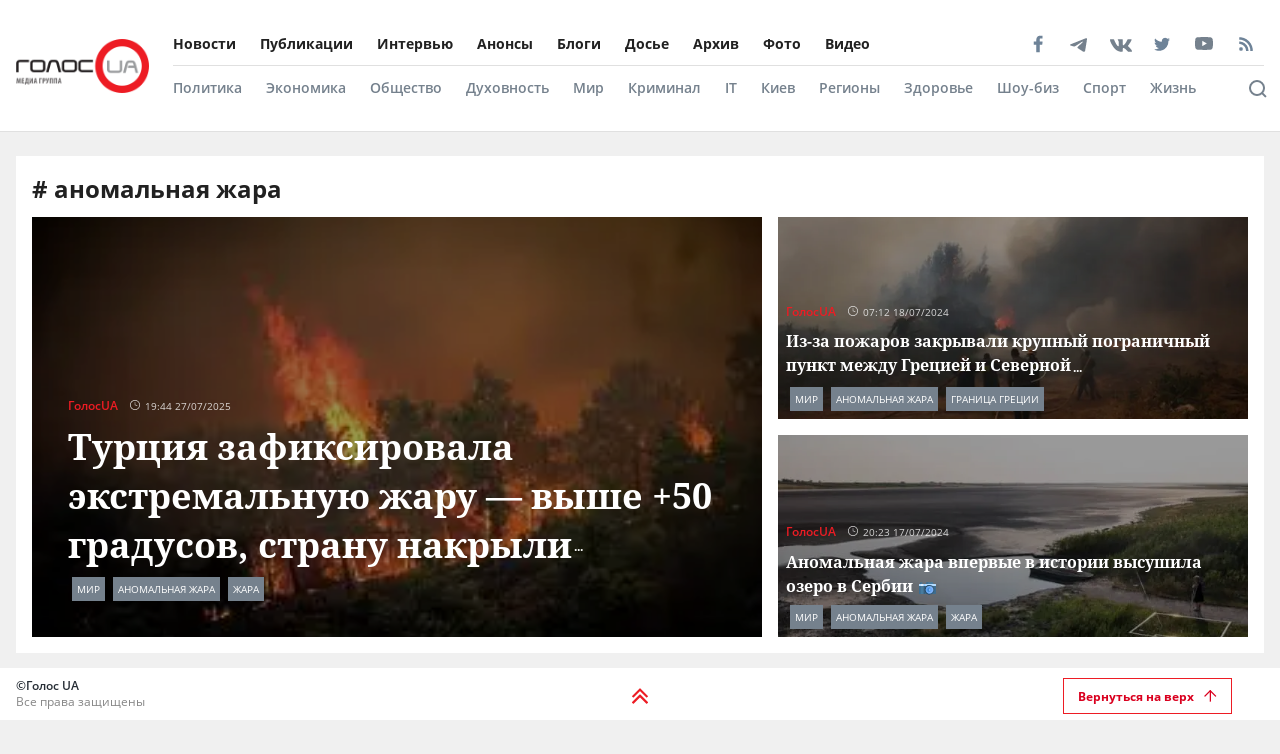

--- FILE ---
content_type: text/html; charset=utf-8
request_url: https://golos.ua/tags/anomalnaya-zhara
body_size: 47711
content:
<!doctype html>
<html data-n-head-ssr lang="ru" data-n-head="%7B%22lang%22:%7B%22ssr%22:%22ru%22%7D%7D">
  <head >
    <title>Новости об аномальная жара. Самые свежие новости об аномальная жара сегодня в Украине на Golos.ua</title><meta data-n-head="ssr" charset="utf-8"><meta data-n-head="ssr" name="viewport" content="width=device-width, initial-scale=1"><meta data-n-head="ssr" name="keywords" content="Голос.UA - главные новости в Украине и мире сегодня. Последние новости политики, бизнеса, экономики и самые свежие новости шоу-бизнеса в мире и Украине на golos.ua."><meta data-n-head="ssr" name="description" content="Новости о аномальная жара в Украине: актуальная информация о событиях в стране и мире на сайте 🔥 Golos.ua 🔥"><meta data-n-head="ssr" name="author" content="Голос UA"><meta data-n-head="ssr" property="og:title" content="Новости об аномальная жара. Самые свежие новости об аномальная жара сегодня в Украине на Golos.ua"><meta data-n-head="ssr" property="og:description" content="Новости о аномальная жара в Украине: актуальная информация о событиях в стране и мире на сайте 🔥 Golos.ua 🔥"><meta data-n-head="ssr" property="og:url" content="https://golos.ua/tags/anomalnaya-zhara"><meta data-n-head="ssr" property="og:type" content="article"><meta data-n-head="ssr" property="og:image" content="https://golos.ua/rect.png"><meta data-n-head="ssr" property="og:image:url" content="https://golos.ua/rect.png"><meta data-n-head="ssr" property="og:image:secure_url" content="https://golos.ua/rect.png"><meta data-n-head="ssr" property="og:image:width" content="1024"><meta data-n-head="ssr" property="og:image:height" content="768"><meta data-n-head="ssr" name="twitter:card" content="summary_large_image"><meta data-n-head="ssr" name="twitter:site" content="@golosua"><meta data-n-head="ssr" name="twitter:creator" content="@golosua"><meta data-n-head="ssr" name="twitter:url" content="https://golos.ua/tags/anomalnaya-zhara"><meta data-n-head="ssr" name="twitter:title" content="Новости об аномальная жара. Самые свежие новости об аномальная жара сегодня в Украине на Golos.ua"><meta data-n-head="ssr" name="twitter:description" content="Новости о аномальная жара в Украине: актуальная информация о событиях в стране и мире на сайте 🔥 Golos.ua 🔥"><meta data-n-head="ssr" name="twitter:domain" content="golos.ua"><meta data-n-head="ssr" name="theme-color" content="#d71119"><meta data-n-head="ssr" name="msvalidate.01" content="9654239F5D1F78EE8C0A6C38411C441F"><meta data-n-head="ssr" name="fb:pages" content="317293058370102"><meta data-n-head="ssr" rel="alternate" type="application/rss+xml" title="RSS" href="https://golos.ua/feed/"><link data-n-head="ssr" rel="apple-touch-icon" sizes="60x60" href="/favicons/apple-touch-icon.png"><link data-n-head="ssr" rel="icon" type="image/png" sizes="16x16" href="/favicons/favicon-16x16.png"><link data-n-head="ssr" rel="icon" type="image/png" sizes="32x32" href="/favicons/favicon-32x32.png"><link data-n-head="ssr" rel="mask-icon" href="/favicons/safari-pinned-tab.svg" color="#5bbad5"><link data-n-head="ssr" rel="shortcut icon" type="image/x-icon" href="/favicons/favicon.ico"><link data-n-head="ssr" rel="manifest" href="/favicons/site.webmanifest"><link data-n-head="ssr" rel="preload" href="https://sinst.fwdcdn.com/css/informers2.css?v=1" as="style"><link data-n-head="ssr" rel="preload" href="https://sinoptik.ua/informers_js.php?title=1&amp;wind=2&amp;cities=303010783,303027839,303014487&amp;lang=ru" as="script"><link data-n-head="ssr" rel="preconnect" href="https://api.golos.ua"><link data-n-head="ssr" rel="amphtml" data-hid="amphtml" href="https://golos.ua/amp/tags/anomalnaya-zhara"><script data-n-head="ssr" data-hid="gtm-script">if(!window._gtm_init){window._gtm_init=1;(function(w,n,d,m,e,p){w[d]=(w[d]==1||n[d]=='yes'||n[d]==1||n[m]==1||(w[e]&&w[e][p]&&w[e][p]()))?1:0})(window,navigator,'doNotTrack','msDoNotTrack','external','msTrackingProtectionEnabled');(function(w,d,s,l,x,y){w[x]={};w._gtm_inject=function(i){if(w.doNotTrack||w[x][i])return;w[x][i]=1;w[l]=w[l]||[];w[l].push({'gtm.start':new Date().getTime(),event:'gtm.js'});var f=d.getElementsByTagName(s)[0],j=d.createElement(s);j.async=true;j.src='https://www.googletagmanager.com/gtm.js?id='+i;f.parentNode.insertBefore(j,f);};w[y]('G-P4WHTV9ZF2')})(window,document,'script','dataLayer','_gtm_ids','_gtm_inject')}</script><script data-n-head="ssr" type="application/ld+json">{
      "@context": "http://schema.org",
      "@type": "Organization",
      "name": "ГолосUA",
      "email": "info@golos.ua",
      "url": "https://golos.ua",
      "logo": {
        "@type": "ImageObject",
        "url": "https://golos.ua/logo.png",
        "width": 149,
        "height": 60
        },
      "address": {
        "@type": "PostalAddress",
        "addressLocality": "Киев, Украина",
        "streetAddress": "Бастионная 5/13"
      },
      "faxNumber": "(044) 284 – 25 – 89",
      "telephone": "(044) 284 – 57 - 62"
    }</script><script data-n-head="ssr" type="application/ld+json">{
      "@context": "https://schema.org",
      "@type": "WebSite",
      "url": "https://golos.ua",
      "potentialAction": {
        "@type": "SearchAction",
        "target": "https://golos.ua/search?q={search_term_string}",
        "query-input": "required name=search_term_string"
      }
    }</script><link rel="preload" href="/_nuxt/4ae552f.js" as="script"><link rel="preload" href="/_nuxt/a743014.js" as="script"><link rel="preload" href="/_nuxt/86c9240.js" as="script"><link rel="preload" href="/_nuxt/e95fc8a.js" as="script"><link rel="preload" href="/_nuxt/09bd6ff.js" as="script"><link rel="preload" href="/_nuxt/71253dd.js" as="script"><link rel="preload" href="/_nuxt/a0d3315.js" as="script"><link rel="preload" href="/_nuxt/fc0ae9a.js" as="script"><style data-vue-ssr-id="6e8b72d9:0 517a8dd7:0 46ceea60:0 f12cd7be:0 6652e4e4:0 1f9f731b:0 6900d075:0 4597f240:0 fef055ac:0 6a719293:0 0359adf3:0 43c20a1f:0 7a7a74dc:0 4c6ede12:0 2dc4a348:0 c7da5914:0 916e7efe:0 8e8a9556:0 bd01ec12:0 49548b52:0 1511c46c:0 ea5968fe:0 ea5968fe:1 5419b1cf:0 f3d20d5e:0 38436876:0 5459901e:0 db86f56e:0">@font-face{font-family:"Noto Serif";src:local(""),url(/fonts/NotoSerif/noto-serif-v9-cyrillic-regular.woff2) format("woff2"),url(/fonts/NotoSerif/noto-serif-v9-cyrillic-regular.woff) format("woff");font-style:normal;font-weight:400;font-display:swap}@font-face{font-family:"Noto Serif";src:local(""),url(/fonts/NotoSerif/noto-serif-v9-cyrillic-700.woff2) format("woff2"),url(/fonts/NotoSerif/noto-serif-v9-cyrillic-700.woff) format("woff");font-style:normal;font-weight:700;font-display:swap}@font-face{font-family:"Noto Sans";src:local(""),url(/fonts/NotoSans/noto-sans-v11-cyrillic-regular.woff2) format("woff2"),url(/fonts/NotoSans/noto-sans-v11-cyrillic-regular.woff) format("woff");font-style:normal;font-weight:400;font-display:swap}@font-face{font-family:"Noto Sans";src:local(""),url(/fonts/NotoSans/noto-sans-v11-cyrillic-700.woff2) format("woff2"),url(/fonts/NotoSans/noto-sans-v11-cyrillic-700.woff) format("woff");font-style:normal;font-weight:700;font-display:swap}@font-face{font-family:"Open Sans";src:local(""),url(/fonts/OpenSans/open-sans-v18-cyrillic-600.woff2) format("woff2"),url(/fonts/NotoSans/open-sans-v18-cyrillic-600.woff) format("woff");font-style:normal;font-weight:600;font-display:swap}@font-face{font-family:"Open Sans";src:local(""),url(/fonts/OpenSans/open-sans-v18-cyrillic-700.woff2) format("woff2"),url(/fonts/NotoSans/open-sans-v18-cyrillic-700.woff) format("woff");font-style:normal;font-weight:700;font-display:swap}@font-face{font-family:"Open Sans";src:local(""),url(/fonts/OpenSans/open-sans-v18-cyrillic-regular.woff2) format("woff2"),url(/fonts/NotoSans/open-sans-v18-cyrillic-regular.woff) format("woff");font-style:normal;font-weight:400;font-display:swap}.btn-border{display:inline-block;background-color:transparent;border:1px solid #da001f;padding:0 16px;font-family:"Open Sans",sans-serif;font-size:12px;font-weight:600;color:#da001f;line-height:34px;text-align:center;cursor:pointer;transition:all .3s ease}@media (max-width:768px){.btn-border{background:#ed1c24;font-size:12px;color:#fff}}.btn-border:hover{background-color:#da001f;color:#fff}.btn-red{display:block;width:100%;height:42px;background:#ed1c24;padding:0 16px;font-family:"Open Sans",sans-serif;font-size:12px;font-weight:600;color:#fff;line-height:42px;text-align:center;cursor:pointer;transition:all .3s ease}.icon{display:block;background-size:cover;background-repeat:no-repeat;background-position:50%}.icon-facebook{width:20px;height:20px;background-image:url([data-uri])}.icon-twitter{width:16px;height:16px;background-image:url(/_nuxt/img/i-twitter-gray.67755c0.svg)}.icon-telegram{width:17px;height:18px;background-size:contain;margin-bottom:-2px;background-image:url([data-uri])}.icon-youtube{width:21px;height:13px;background-size:contain;background-image:url([data-uri])}.icon-rss{width:20px;height:20px;background-image:url([data-uri])}.icon-vk{background-size:contain;width:22px;height:16px;margin-bottom:-3px;background-image:url(/_nuxt/img/i-vk-gray.3c3a57c.svg)}.icon-search{width:24px;height:24px;background-image:url([data-uri])}.icon-home{width:14px;height:14px;background-image:url(/_nuxt/img/i-home.061823d.svg)}.icon-clock{width:15px;height:12px;background-image:url([data-uri])}.icon-clock-gray{width:15px;height:12px;background-image:url([data-uri])}.icon-arrow-left{width:14px;height:14px;background-image:url([data-uri])}.icon-arrow-down,.icon-arrow-up{display:inline-block;vertical-align:middle;width:16px;height:16px;background-image:url(/_nuxt/img/i-arrow-up.4f46188.svg)}.icon-arrow-down{transform:rotate(0)}.icon-video{display:block;width:60px;height:60px;background:rgba(0,0,0,.8);border-radius:50%;position:absolute;top:16px;left:16px;z-index:2}@media (max-width:768px){.icon-video{width:24px;height:24px;top:10px;left:10px}}.icon-video:before{content:"";display:block;width:21px;height:27px;background:url([data-uri]) no-repeat 50%;background-size:cover;position:absolute;top:17px;left:22px}@media (max-width:768px){.icon-video:before{top:7px;left:9px;width:8px;height:10px}}.icon-title{display:inline-block;vertical-align:middle}.icon-title+.icon-title{margin-left:3px}*{outline:0;box-sizing:border-box;margin:0}#__nuxt,body{background:#f0f0f0}body{margin:0;font-family:"Open Sans",sans-serif;font-size:16px;font-weight:400;color:#272e36}.page-wrap{margin-top:24px;margin-bottom:50px}@media (max-width:768px){.page-wrap{margin-top:50px}}h1,h2,h3,li,ul{margin:0;padding:0}ul{list-style:none}.no-padding{padding:0}img{max-width:100%;height:auto}a{color:inherit}a,a:focus,a:hover{outline:0;text-decoration:none}button,input,select,textarea{font-family:inherit;font-size:inherit;line-height:inherit}.wrapper{margin-left:auto;margin-right:auto;min-width:304px;max-width:1409px}.wrapper .col{padding:16px}@media (max-width:768px){main{margin:30px 0;padding-bottom:48px}}.wrapper-amp{padding-bottom:0}.wrapper-amp,.wrapper-amp .page-wrap{margin-bottom:0}section{display:flex;flex-direction:column;background:#fff;padding:16px;margin:0 16px 16px}@media (max-width:768px){section{padding:8px;margin:0 8px 8px}}.section-title{margin-bottom:12px}@media (max-width:768px){.section-title{margin-bottom:0}}.wp-block-quote{position:relative;margin-left:20px}.wp-block-quote:before{content:"";width:8px;left:-20px;height:100%;position:absolute;background:#7f828b}.article-content a{color:#00f;text-decoration:underline;cursor:pointer}.article-content ul{list-style:disc;margin-left:20px}.article-content iframe[src^="https://streamable.com/"]{height:400px}.article .desc p+p{margin-top:10px}.title{font-family:"Open Sans",sans-serif;font-size:24px;font-weight:700;line-height:33px;color:#212121}@media (max-width:991px){.title{font-size:14px;line-height:19px}}.title .color-red{color:#ed1c24;padding-right:8px}.block-photos .article .article-text{padding:16px}.lightbox .vue-lb-content{max-width:100%;width:100%;height:100%;margin-bottom:0}.lightbox .vue-lb-figure{display:flex;flex-direction:column;height:calc(100% - 80px);justify-content:center}@media (max-width:768px){.lightbox .vue-lb-figure{height:100%}}.lightbox .vue-lb-footer{display:block;max-width:880px;width:100%;margin:0 auto;order:-1}.lightbox .vue-lb-footer-count{padding-left:0;font-family:"Open Sans",sans-serif;font-size:14px;font-weight:600;line-height:19px;color:#828282}.lightbox .vue-lb-button-close{width:32px;height:32px;padding:0;background:rgba(0,0,0,.5);margin-right:-4px}.lightbox .vue-lb-button-close:before{content:"";display:block;width:12px;height:12px;background-image:url([data-uri]);background-size:cover;background-repeat:no-repeat;background-position:50%;position:absolute;top:0;left:0;right:0;bottom:0;margin:auto}.lightbox .vue-lb-button-close span{display:none}.lightbox .vue-lb-arrow{width:40vw;height:100vh;top:0;padding:0;border-radius:0}.lightbox .vue-lb-arrow:before{content:"";display:block;width:32px;height:32px;background-size:50%;background-repeat:no-repeat;background-position:50%;position:absolute;background-color:rgba(0,0,0,.5);top:0;left:0;right:0;bottom:0;margin:auto}.lightbox .vue-lb-arrow span{display:none}.lightbox .vue-lb-arrow.vue-lb-right{right:8px}.lightbox .vue-lb-arrow.vue-lb-right:before{background-image:url([data-uri])}.lightbox .vue-lb-arrow.vue-lb-left{left:8px}.lightbox .vue-lb-arrow.vue-lb-left:before{background-image:url([data-uri])}.lightbox .vue-lb-right:before{left:auto;right:10px}.lightbox .vue-lb-left:before{left:10px;right:auto}.lightbox .vue-lb-info{position:static;margin-top:24px;font-family:"Noto Serif",serif;font-size:14px;font-weight:700;line-height:19px;color:#fff;background-color:transparent;height:auto}.lightbox .vue-lb-figure img{-o-object-fit:cover;object-fit:cover}.red-txt{color:#ed1c24;text-transform:capitalize}.red-txt:hover{text-decoration:underline}.page-single p{margin-bottom:32px}.page-single blockquote{font-style:italic;font-weight:900;font-size:24px;line-height:140%;position:relative;max-width:430px;margin:0 auto;text-align:center}@media (max-width:768px){.page-single blockquote{font-size:18px;max-width:307px}}.page-single blockquote:after,.page-single blockquote:before{content:"";background:url([data-uri]) no-repeat;background-size:contain;width:48px;height:40px;position:absolute}@media (max-width:768px){.page-single blockquote:after,.page-single blockquote:before{width:24px;height:20px}}.page-single blockquote:before{left:-65px;top:-5px}@media (max-width:768px){.page-single blockquote:before{left:-32px;top:5px}}.page-single blockquote:after{transform:rotate(180deg);right:-60px;bottom:0}@media (max-width:768px){.page-single blockquote:after{right:-30px}}.page-single .wp-video{width:100%}.page-single .wp-video video{width:100%;height:auto}.page-enter-active,.page-leave-active{transition:opacity .5s}.page-enter,.page-leave-to{opacity:0}.block-interview .img-wrap img{max-height:160px;height:100%}.loading{width:70px;margin:0 auto}[class*=amphtml-sidebar-mask]{background-color:transparent;z-index:0}.amp-carousel-button{margin:5px}.article-covered .article-text .title.color-white a{color:#fff}.article .desc>*{display:inline}#MIXADV_7059{transform:translateX(30px)}@media (max-width:768px){.teaser_div_img_7058{min-width:100%}}.mm-body{min-width:190px}.article-content img{-o-object-fit:cover;object-fit:cover}.list-articles .desc img{display:none}
code[class*=language-],pre[class*=language-]{color:#000;background:none;text-shadow:0 1px #fff;font-family:Consolas,Monaco,"Andale Mono","Ubuntu Mono",monospace;font-size:1em;text-align:left;white-space:pre;word-spacing:normal;word-break:normal;word-wrap:normal;line-height:1.5;-moz-tab-size:4;-o-tab-size:4;tab-size:4;-webkit-hyphens:none;-ms-hyphens:none;hyphens:none}code[class*=language-]::-moz-selection,code[class*=language-] ::-moz-selection,pre[class*=language-]::-moz-selection,pre[class*=language-] ::-moz-selection{text-shadow:none;background:#b3d4fc}code[class*=language-]::selection,code[class*=language-] ::selection,pre[class*=language-]::selection,pre[class*=language-] ::selection{text-shadow:none;background:#b3d4fc}@media print{code[class*=language-],pre[class*=language-]{text-shadow:none}}pre[class*=language-]{padding:1em;margin:.5em 0;overflow:auto}:not(pre)>code[class*=language-],pre[class*=language-]{background:#f5f2f0}:not(pre)>code[class*=language-]{padding:.1em;border-radius:.3em;white-space:normal}.token.cdata,.token.comment,.token.doctype,.token.prolog{color:#708090}.token.punctuation{color:#999}.token.namespace{opacity:.7}.token.boolean,.token.constant,.token.deleted,.token.number,.token.property,.token.symbol,.token.tag{color:#905}.token.attr-name,.token.builtin,.token.char,.token.inserted,.token.selector,.token.string{color:#690}.language-css .token.string,.style .token.string,.token.entity,.token.operator,.token.url{color:#9a6e3a;background:hsla(0,0%,100%,.5)}.token.atrule,.token.attr-value,.token.keyword{color:#07a}.token.class-name,.token.function{color:#dd4a68}.token.important,.token.regex,.token.variable{color:#e90}.token.bold,.token.important{font-weight:700}.token.italic{font-style:italic}.token.entity{cursor:help}
.holder{width:50px;display:flex;justify-content:center;height:50px;position:absolute;top:0;right:0;z-index:2}@media (max-width:768px){.holder{z-index:999;position:fixed;top:33px;right:45vw;width:24px;height:auto}}.preloader-mobile{display:none}@media (max-width:768px){.preloader-mobile{display:block}}.preloader{width:20px;height:20px;position:fixed;right:0;top:20px;-webkit-animation:rotatePreloader 2s ease-in infinite;animation:rotatePreloader 2s ease-in infinite}@media (max-width:768px){.preloader{display:none}}@-webkit-keyframes rotatePreloader{0%{transform:translateX(-50%) translateY(-50%) rotate(0deg)}to{transform:translateX(-50%) translateY(-50%) rotate(-1turn)}}@keyframes rotatePreloader{0%{transform:translateX(-50%) translateY(-50%) rotate(0deg)}to{transform:translateX(-50%) translateY(-50%) rotate(-1turn)}}.preloader div{position:absolute;width:100%;height:100%;opacity:0}.preloader div:before{content:"";position:absolute;left:50%;top:0;width:30%;height:30%;background-color:#ed1c24;transform:translateX(-50%);border-radius:50%}.preloader div:first-child{transform:rotate(0deg);-webkit-animation:rotateCircle1 2s linear infinite;animation:rotateCircle1 2s linear infinite;z-index:5}@-webkit-keyframes rotateCircle1{0%{opacity:0}0%{opacity:1;transform:rotate(60deg)}10.33333%{transform:rotate(0deg)}60.33333%{transform:rotate(0deg)}to{transform:rotate(-300deg);opacity:1}}@keyframes rotateCircle1{0%{opacity:0}0%{opacity:1;transform:rotate(60deg)}10.33333%{transform:rotate(0deg)}60.33333%{transform:rotate(0deg)}to{transform:rotate(-300deg);opacity:1}}.preloader div:nth-child(2){transform:rotate(60deg);-webkit-animation:rotateCircle2 2s linear infinite;animation:rotateCircle2 2s linear infinite;z-index:4}@-webkit-keyframes rotateCircle2{8.33333%{opacity:0}8.33343%{opacity:1;transform:rotate(0deg)}18.66667%{transform:rotate(-60deg)}68.66667%{transform:rotate(-60deg)}to{transform:rotate(-300deg);opacity:1}}@keyframes rotateCircle2{8.33333%{opacity:0}8.33343%{opacity:1;transform:rotate(0deg)}18.66667%{transform:rotate(-60deg)}68.66667%{transform:rotate(-60deg)}to{transform:rotate(-300deg);opacity:1}}.preloader div:nth-child(3){transform:rotate(120deg);-webkit-animation:rotateCircle3 2s linear infinite;animation:rotateCircle3 2s linear infinite;z-index:3}@-webkit-keyframes rotateCircle3{16.66667%{opacity:0}16.66687%{opacity:1;transform:rotate(-60deg)}27%{transform:rotate(-120deg)}77%{transform:rotate(-120deg)}to{transform:rotate(-300deg);opacity:1}}@keyframes rotateCircle3{16.66667%{opacity:0}16.66687%{opacity:1;transform:rotate(-60deg)}27%{transform:rotate(-120deg)}77%{transform:rotate(-120deg)}to{transform:rotate(-300deg);opacity:1}}.preloader div:nth-child(4){transform:rotate(180deg);-webkit-animation:rotateCircle4 2s linear infinite;animation:rotateCircle4 2s linear infinite;z-index:2}@-webkit-keyframes rotateCircle4{25%{opacity:0}25.0003%{opacity:1;transform:rotate(-120deg)}35.33333%{transform:rotate(-180deg)}85.33333%{transform:rotate(-180deg)}to{transform:rotate(-300deg);opacity:1}}@keyframes rotateCircle4{25%{opacity:0}25.0003%{opacity:1;transform:rotate(-120deg)}35.33333%{transform:rotate(-180deg)}85.33333%{transform:rotate(-180deg)}to{transform:rotate(-300deg);opacity:1}}.preloader div:nth-child(5){transform:rotate(240deg);-webkit-animation:rotateCircle5 2s linear infinite;animation:rotateCircle5 2s linear infinite;z-index:1}@-webkit-keyframes rotateCircle5{33.33333%{opacity:0}33.33373%{opacity:1;transform:rotate(-180deg)}43.66667%{transform:rotate(-240deg)}93.66667%{transform:rotate(-240deg)}to{transform:rotate(-300deg);opacity:1}}@keyframes rotateCircle5{33.33333%{opacity:0}33.33373%{opacity:1;transform:rotate(-180deg)}43.66667%{transform:rotate(-240deg)}93.66667%{transform:rotate(-240deg)}to{transform:rotate(-300deg);opacity:1}}.preloader div:nth-child(6){transform:rotate(300deg);-webkit-animation:rotateCircle6 2s linear infinite;animation:rotateCircle6 2s linear infinite;z-index:0}@-webkit-keyframes rotateCircle6{41.66667%{opacity:0}41.66717%{opacity:1;transform:rotate(-240deg)}52%{transform:rotate(-300deg)}102%{transform:rotate(-300deg)}to{transform:rotate(-300deg);opacity:1}}@keyframes rotateCircle6{41.66667%{opacity:0}41.66717%{opacity:1;transform:rotate(-240deg)}52%{transform:rotate(-300deg)}102%{transform:rotate(-300deg)}to{transform:rotate(-300deg);opacity:1}}
.banner-lg{display:block}@media (max-width:768px){.banner-lg{display:none}}.banner-sm{display:none}@media (max-width:768px){.banner-sm{display:block}}
header .subcategory-wrapper[data-v-5258ef05]{border-top:1px solid #e0e0e0;background:#fff}header .search-wrapper[data-v-5258ef05]{background:#fff;width:100%;position:relative;bottom:-70px}header .header-wrapper[data-v-5258ef05]{background:#fff;width:100%;position:relative;min-height:131px}@media (max-width:768px){header .header-wrapper[data-v-5258ef05]{min-height:auto}}header .wrapper[data-v-5258ef05]{margin-bottom:0}@media (max-width:768px){header[data-v-5258ef05]{padding:0}}header.fixed-top[data-v-5258ef05]{position:relative}@media (max-width:768px){header.fixed-top[data-v-5258ef05]{width:100%;height:42px;position:fixed;top:0;z-index:1000;max-width:1300px;margin:0 auto}}header .mobile-search-nav[data-v-5258ef05]{display:none}@media (max-width:768px){header .mobile-search-nav[data-v-5258ef05]{display:flex;align-items:center}}header .header-social[data-v-5258ef05]{width:236px}header .bg-fixed[data-v-5258ef05]{width:100%;height:100%;background:rgba(0,0,0,.5);position:fixed;top:0;left:-40px;opacity:1;transition:opacity .8s ease}header .bg-fixed.show[data-v-5258ef05]{opacity:1;transition-delay:.5s;z-index:9991}header .menu-types-container[data-v-5258ef05]{display:flex;justify-content:space-between;border-bottom:1px solid #e0e0e0}header .row[data-v-5258ef05]{display:flex;align-items:center;padding:22px 16px;position:relative}@media (max-width:768px){header .row[data-v-5258ef05]{justify-content:space-between;padding:3px 16px}}header .navigation[data-v-5258ef05]{width:100%}@media (max-width:768px){header .navigation[data-v-5258ef05]{display:none}}header .bg-fixed-category[data-v-5258ef05]{width:100vw;height:100vh;background:rgba(0,0,0,.5);position:fixed;top:0;left:0;z-index:1;transition:opacity .4s ease}
.logo[data-v-0eea11d0]{margin-right:24px;height:54px;min-width:133px}@media (max-width:768px){.logo[data-v-0eea11d0]{height:32px;min-width:79px;width:79px}}.logo .logo-img[data-v-0eea11d0]{height:100%;width:100%}.mobile-navbar-logo .logo-img[data-v-0eea11d0]{height:41px;width:auto}
.menu-type[data-v-44f87ca2]{display:flex;justify-content:space-between}.menu-type a[data-v-44f87ca2]{color:#000}.menu[data-v-44f87ca2]{display:flex;flex-wrap:wrap;height:-webkit-fit-content;height:-moz-fit-content;height:fit-content}.menu li[data-v-44f87ca2]{padding:12px 24px 12px 0;display:flex;align-items:center}.menu li[data-v-44f87ca2]:first-child{padding-left:0}.menu a[data-v-44f87ca2]{font-size:14px;font-weight:700;color:#212121}.menu .router-link-active[data-v-44f87ca2],.menu a[data-v-44f87ca2]:hover{color:#d71119}.menu-column .menu[data-v-44f87ca2]{flex-direction:column}.menu-column .menu li[data-v-44f87ca2]:first-child{padding-top:0}.left-menu .menu li[data-v-44f87ca2]{padding:5px 0}.left-menu .menu li[data-v-44f87ca2]:first-child{padding-top:0}
.social[data-v-72329559]{display:flex;align-items:center}.social .caption[data-v-72329559]{font-family:"Open Sans",sans-serif;font-size:14px;line-height:19px;font-weight:700;color:#212121;margin-bottom:8px}.social ul[data-v-72329559]{margin:0 -4px}.social li[data-v-72329559]{display:inline-block;vertical-align:middle;margin:0 4px}.social-items[data-v-72329559]{width:100%;align-items:center}.social-footer[data-v-72329559],.social-items[data-v-72329559]{display:flex;justify-content:space-between}.social-footer .caption[data-v-72329559]{color:#ed1c24;font-size:10px;display:none}@media (max-width:768px){.social-footer .caption[data-v-72329559]{margin-bottom:0;display:block}}.social-footer .social-items[data-v-72329559]{max-width:140px;margin:0 auto;flex-wrap:wrap}.social-footer .social-items li[data-v-72329559]{margin:6px 12px}@media (max-width:768px){.social-footer .social-items li[data-v-72329559]{margin:0}}@media (max-width:768px){.social-footer .social-items[data-v-72329559]{max-width:60%;margin:0}}.social-footer .footer-links[data-v-72329559]{max-width:170px}.left-menu[data-v-72329559]{display:flex;flex-direction:column;align-items:flex-start}.left-menu .social-items[data-v-72329559]{max-width:197px}
.category-menu[data-v-02e5a629]{display:flex;justify-content:space-between}.category-menu li[data-v-02e5a629]{padding:12px 24px 12px 0;display:flex;align-items:center}.category-menu li[data-v-02e5a629]:first-child{padding-left:0}.category-menu a[data-v-02e5a629]{font-size:14px;font-weight:600;color:#75818d}.category-menu .router-link-active[data-v-02e5a629],.category-menu a[data-v-02e5a629]:hover{color:#d71119}.menu[data-v-02e5a629]{display:flex;flex-wrap:wrap;height:-webkit-fit-content;height:-moz-fit-content;height:fit-content}.menu-column .menu[data-v-02e5a629]{flex-direction:column}.left-menu[data-v-02e5a629]{margin:20px 0}.left-menu .menu li[data-v-02e5a629]{padding:5px 0}.left-menu .menu li[data-v-02e5a629]:first-child{padding-top:0}
.search[data-v-94460552]{display:flex;align-items:center;justify-content:space-between;padding:16px 60px 16px 0}@media (max-width:768px){.search[data-v-94460552]{position:fixed;background:#fff;top:0;left:0;width:100%;height:42px;box-shadow:none;border-bottom:1px solid #e0e0e0;padding:8px 16px}}.search .search-title[data-v-94460552]{font-size:16px;line-height:22px;letter-spacing:-.0035em;color:#75818d;margin-right:10px;font-weight:700}@media (max-width:768px){.search .search-title[data-v-94460552]{display:none}}.search .search-form[data-v-94460552]{display:flex;align-items:center;position:relative;width:82%}@media (max-width:768px){.search .search-form[data-v-94460552]{width:100%}}.search .search-input[data-v-94460552]{padding:8px 42px;border:.5px solid #e0e0e0;background-color:#f2f2f2;font-size:14px;width:100%}.search .search-input[data-v-94460552]::-webkit-input-placeholder{color:#bdbdbd}.search .search-input[data-v-94460552]::-moz-placeholder{color:#bdbdbd}.search .search-input[data-v-94460552]:-ms-input-placeholder{color:#bdbdbd}.search .search-input[data-v-94460552]:-moz-placeholder{color:#bdbdbd}@media (max-width:768px){.search .search-input[data-v-94460552]{width:90%;font-size:12px;padding:6px 12px 6px 30px}}.search .icon-search[data-v-94460552]{display:block;width:14px;height:14px;background-image:url([data-uri]);background-size:contain;background-repeat:no-repeat;background-color:transparent;position:absolute;left:12px}@media (max-width:768px){.search .icon-search[data-v-94460552]{left:5px}}.search .btn-search[data-v-94460552]{cursor:pointer;padding:9px 15px;border:1px solid #ed1c24;color:#ed1c24;font-weight:600;font-size:12px;background:none}@media (max-width:768px){.search .btn-search[data-v-94460552]{display:none}}.search-btn[data-v-94460552]{position:absolute;right:0;bottom:30px}@media (max-width:768px){.search-btn[data-v-94460552]{right:50px;top:-31px}}.header-search[data-v-94460552]{width:100%;position:absolute;right:0;bottom:0;background:#fff;z-index:999;padding:0 10px}.header-search-container[data-v-94460552]{max-width:1364px;margin:0 auto;position:relative}.search-mobile[data-v-94460552]{display:none}@media (max-width:768px){.search-mobile[data-v-94460552]{display:block}}.search-btn-desktop[data-v-94460552]{display:block}@media (max-width:768px){.search-btn-desktop[data-v-94460552]{display:none}}.cross[data-v-94460552]{cursor:pointer;display:block;position:absolute;right:-48px;top:11px;width:10px;height:10px;background:none;outline:none;border:none;padding:10px}.cross[data-v-94460552]:after,.cross[data-v-94460552]:before{content:"";width:19px;height:2px;background:#828282;position:absolute;left:0}.cross[data-v-94460552]:before{transform:rotate(45deg)}.cross[data-v-94460552]:after{transform:rotate(-45deg)}@media (max-width:768px){.cross[data-v-94460552]{right:-3px;top:3px}}.open-search[data-v-94460552]{border-bottom:1px solid #e0e0e0;border-top:1px solid #e0e0e0;z-index:9999}@media (min-width:769px){.open-search[data-v-94460552]{bottom:-72px}}.open-search .search-btn[data-v-94460552]{bottom:100px}
.mobile-navbar[data-v-0f24ea54]{display:flex;flex-direction:column;justify-content:space-between;overflow:hidden;max-width:340px;width:100%;height:100%;background-color:#fff;position:fixed;top:0;transform:translateX(20%);transition:all .4s ease;z-index:9999}.mobile-navbar-logo[data-v-0f24ea54]{padding-left:24px}.mobile-navbar.show[data-v-0f24ea54]{transform:translateX(-80%)}.mobile-navbar .row[data-v-0f24ea54]{padding:8px 24px}.mobile-navbar .logo-img[data-v-0f24ea54]{min-width:auto;height:32px;margin-right:10px}.mobile-navbar .navigation[data-v-0f24ea54]{display:flex;flex-wrap:wrap;flex-direction:column;margin:0 24px;border-bottom:1px solid #e0e0e0;padding-bottom:10px;height:100%}.mobile-navbar .item[data-v-0f24ea54]{color:#000;font-size:12px;height:33px;font-weight:700}.mobile-navbar .item[data-v-0f24ea54]:first-child{padding-top:0}.mobile-navbar .item-category[data-v-0f24ea54]{color:#828282}.mobile-navbar .menu[data-v-0f24ea54]{display:block}.mobile-navbar .menu a[data-v-0f24ea54]{height:auto;font-size:12px;line-height:16px;padding:10px 0}.mobile-navbar .menu.category-menu a[data-v-0f24ea54]{color:#75818d}.mobile-navbar .social[data-v-0f24ea54]{max-width:100%;padding:20px}.icon-close[data-v-0f24ea54]{display:block;width:14px;height:14px;background-image:url([data-uri]);position:absolute;right:0;top:0;z-index:99999}.btn-menu[data-v-0f24ea54],.icon-close[data-v-0f24ea54]{background-size:cover;background-repeat:no-repeat;background-position:50%;cursor:pointer}.btn-menu[data-v-0f24ea54]{width:18px;height:12px;background-image:url([data-uri]);display:none;margin-left:25px}@media (max-width:768px){.btn-menu[data-v-0f24ea54]{display:block}}.menu-item[data-v-0f24ea54],.menu-item-category[data-v-0f24ea54]{font-size:12px;line-height:36px;font-weight:700;color:#000}.menu-item-category[data-v-0f24ea54]{color:#828282}.nav-wrapper[data-v-0f24ea54]{position:relative}.nav-container[data-v-0f24ea54]{height:100%;overflow-y:auto;flex:1;padding-top:40px}.category-menu-navbar[data-v-0f24ea54]{height:100vh;justify-content:inherit}.logo-container[data-v-0f24ea54]{height:30px;margin:8px 0}
.row-subcategory[data-v-4ffcb7c8]{display:flex;align-items:center;padding:22px 16px}@media (max-width:768px){.row-subcategory[data-v-4ffcb7c8]{padding:17px;width:100%;justify-content:space-between;border-bottom:1px solid #e0e0e0}}.menu[data-v-4ffcb7c8]{display:flex}.menu li[data-v-4ffcb7c8]{margin-right:24px}.menu li[data-v-4ffcb7c8]:last-child{margin-right:0}@media (max-width:768px){.menu-subcategory[data-v-4ffcb7c8]{display:none}}.menu-item[data-v-4ffcb7c8]{font-weight:700;color:#000;font-family:"Open Sans",sans-serif;font-size:14px}.menu-item.z-index-down[data-v-4ffcb7c8]{z-index:-1}.caption[data-v-4ffcb7c8]{font-size:16px;margin-right:30px;font-weight:700;color:#75818d;font-family:"Open Sans",sans-serif}@media (max-width:768px){.caption[data-v-4ffcb7c8]{font-size:10px}}.router-link-exact-active[data-v-4ffcb7c8]{color:#ed1c24}.active-sub-category[data-v-4ffcb7c8]{font-size:10px;letter-spacing:-.0035em;color:#ed1c24;display:none;position:relative;margin-right:14px;z-index:0}.active-sub-category[data-v-4ffcb7c8]:before{content:url([data-uri]);position:absolute;right:-12px;top:-2px}@media (max-width:768px){.active-sub-category[data-v-4ffcb7c8]{display:block}}.caption-mobile[data-v-4ffcb7c8]{display:none;margin:0;font-size:13px}.subcategory-container[data-v-4ffcb7c8]{display:flex;align-items:center}@media (max-width:768px){.subcategory-container-darkness[data-v-4ffcb7c8]{width:100vw;height:100vh;background:rgba(0,0,0,.5);position:absolute;top:0;flex-direction:column;justify-content:center;display:none}.subcategory-container-darkness.mob-open[data-v-4ffcb7c8]{display:flex}.subcategory-container-darkness.mob-close[data-v-4ffcb7c8]{display:none}.subcategory-container-darkness .caption-mobile[data-v-4ffcb7c8]{display:block}.subcategory-container-darkness .menu[data-v-4ffcb7c8]{display:flex;flex-direction:column;align-items:center;width:100%;max-width:95%;margin:0 auto;background:#fff}.subcategory-container-darkness .menu li[data-v-4ffcb7c8]{margin:0;padding:10px 0;width:100%;text-align:center;border-top:1px solid #f2f2f2}.subcategory-container-darkness .menu a[data-v-4ffcb7c8]{color:#ed1c24}.subcategory-container-darkness .menu .menu-subcategory[data-v-4ffcb7c8]{display:block}}
.title.no-data[data-v-4bbc4673]{text-align:center;padding:20px 0}
.main-layout-top{display:flex;background-color:#fff;height:calc(100vh - 300px);min-height:340px;max-height:640px}.main-layout-top>.col.col-left{width:60%;padding:0}@media (max-width:768px){.main-layout-top>.col.col-left{display:none}}.main-layout-top>.col.col-right{width:40%;padding:0 0 0 16px}@media (max-width:768px){.main-layout-top>.col.col-right{display:none}}.main-layout-top .article.three-top-lg{display:block}@media (max-width:768px){.main-layout-top .article.three-top-lg{display:none}}.main-layout-top .article{height:100%}.main-layout-top .article.col-right-article{height:calc(50% - 8px)}.main-layout-top .article.col-right-article+.col-right-article{margin-top:16px}@media (max-width:768px){.main-layout-top{display:block;min-height:auto;height:auto;margin-bottom:-10px}}@media (max-width:480px){.main-layout-top{margin-bottom:0}}.three-top-sm{display:none}@media (max-width:768px){.three-top-sm{display:block}}
.article[data-v-35151572]{width:100%;height:100%;position:relative;display:block}.article.article-big .article-text[data-v-35151572]{padding:36px}@media (max-width:992px){.article.article-big .article-text[data-v-35151572]{padding:16px}}@media (max-width:768px){.article.article-big .article-text[data-v-35151572]{padding:8px}}@media (max-width:992px){.article.article-middle .article-img[data-v-35151572]{margin-bottom:8px}}.article.article-middle .article-text[data-v-35151572]{padding:16px}.article .row-author[data-v-35151572]{display:flex;align-items:center;font-family:"Open Sans",sans-serif;margin:0}.article .title[data-v-35151572]{margin-top:8px;margin-bottom:0}.article .article-text[data-v-35151572]{position:absolute;left:0;bottom:0;padding:8px;z-index:2}.article iframe[data-v-35151572]{position:relative;z-index:9}
.img-wrap[data-v-2bd2f2f4]{display:block;width:100%;height:100%;position:relative}@media (max-width:1100px){.img-wrap[data-v-2bd2f2f4]{margin-bottom:32px}}.img-wrap.overlay[data-v-2bd2f2f4]:before{content:"";width:100%;height:100%;background:linear-gradient(0deg,rgba(0,0,0,.4),rgba(0,0,0,.4));position:absolute;left:0;bottom:0;z-index:1}.article-img[data-v-2bd2f2f4],.img-wrap img[data-v-2bd2f2f4]{width:100%;-o-object-fit:cover;object-fit:cover;height:100%}
.author[data-v-2cca269c]{font-family:"Open Sans",sans-serif;font-size:12px;font-weight:600;line-height:16px;color:#ed1c24;margin-right:12px;display:block}
.date[data-v-0b63ca26]{font-family:"Open Sans",sans-serif;font-size:10px;line-height:14px;color:#878787}.date.no-margin[data-v-0b63ca26]{margin-left:0}.date .icon-clock[data-v-0b63ca26]{display:inline-block;width:10px;height:10px;margin-right:2px}.date.color-white[data-v-0b63ca26]{color:hsla(0,0%,100%,.8)}.date.color-white .icon-clock[data-v-0b63ca26]{background-image:url([data-uri])}
.title[data-v-afc097bc]{margin-bottom:0}.title[data-v-afc097bc],.title a[data-v-afc097bc]{line-height:22px}.title a[data-v-afc097bc]{display:inline;vertical-align:middle;font-family:"Noto Serif",serif;font-size:16px;font-weight:700;color:#212121;word-wrap:anywhere}.title a[data-v-afc097bc]:hover{text-decoration:underline}@media (max-width:992px){.title a[data-v-afc097bc]{font-size:14px;line-height:19px}}.title .ellipsis[data-v-afc097bc]{display:inline;font-size:12px;margin-left:-4px}.title.color-white a[data-v-afc097bc],.title.color-white span[data-v-afc097bc]{color:#fff}.title.title-big a[data-v-afc097bc]{font-size:36px;line-height:49px}@media (max-width:992px){.title.title-big a[data-v-afc097bc]{font-size:24px;line-height:33px}}@media (max-width:768px){.title.title-big a[data-v-afc097bc]{font-size:14px;line-height:19px}}.title.title-middle a[data-v-afc097bc]{font-size:24px;line-height:33px}@media (max-width:992px){.title.title-middle a[data-v-afc097bc]{font-size:16px;line-height:19px}}.title.title-middle .ellipsis[data-v-afc097bc]{font-size:16px}.title.title-small a[data-v-afc097bc]{font-size:16px;line-height:22px}.title.color-red a[data-v-afc097bc]{color:#ed1c24}
.list-tags[data-v-d5c02f62]{display:flex;flex-wrap:wrap}@media (max-width:992px){.list-tags[data-v-d5c02f62]{margin:0 -4px}}.list-tags .tags[data-v-d5c02f62]{display:flex;flex-wrap:wrap;align-items:center}.list-tags .tags.no-category .tag[data-v-d5c02f62]:first-child{color:#ed1c24}.list-tags .tags.no-category .tag[data-v-d5c02f62]:first-child:hover{color:#516172}.list-tags .tag[data-v-d5c02f62]{display:block;font-family:"Open Sans",sans-serif;font-size:10px;line-height:14px;color:#75818d;text-transform:uppercase;margin:8px 4px 0}.list-tags .tag[data-v-d5c02f62]:hover{color:#ed1c24}@media (max-width:992px){.list-tags .tag[data-v-d5c02f62]{font-size:8px;line-height:11px}}.list-tags .tag-category[data-v-d5c02f62]{display:flex;align-items:center;color:#ed1c24}.list-tags .tag-category[data-v-d5c02f62]:hover{color:#516172}.list-tags.with-bg .tag[data-v-d5c02f62]{color:#fff;padding:5px;background:#75818d}.list-tags.with-bg .tag-category .tag[data-v-d5c02f62],.list-tags.with-bg .tag[data-v-d5c02f62]:hover,.list-tags.with-bg .tags.no-category .tag[data-v-d5c02f62]{background:#d71119}.list-tags.with-bg .tag-category .tag[data-v-d5c02f62]:hover,.list-tags.with-bg .tags.no-category .tag[data-v-d5c02f62]:hover{background:#75818d;color:#fff}
.slider-wrap .title{margin-bottom:15px}.VueCarousel{width:100%}.VueCarousel-slide{position:relative;padding:0 10px}@media (max-width:480px){.VueCarousel-slide{padding:0}}.VueCarousel-dot-container{margin-top:0!important}.VueCarousel-dot-container .VueCarousel-dot{border-radius:0}.VueCarousel-dot-container .VueCarousel-dot:focus{outline:none}.VueCarousel-dot{margin:5px!important;vertical-align:middle}.VueCarousel-dot:not(.VueCarousel-dot--active){box-sizing:border-box!important;border:.5px solid #212121!important;margin:5px!important}.VueCarousel-pagination{position:absolute;top:-35px;right:0;text-align:right!important}.article-slider{height:288px!important;width:100%;position:relative}.article-slider .article-img{height:170px}.article-slider .article-img .img{width:100%;max-height:100%}.article-slider .author-info{display:flex;position:absolute;left:0;top:0}.article-slider .author-photo{display:block;padding:0;margin:10px;width:36px;height:36px;border:2px solid #fff}.article-slider .author-photo img{display:block;float:left;padding:0;margin:0;width:100%;height:auto}.article-slider .article-info{display:block;width:100%;margin:0}.article-slider .article-info .list-tags{display:flex;flex-wrap:wrap;align-items:center}.article-slider .article-info .list-tags li{margin:2px}.article-slider .article-info .list-tags a{color:#516172;padding:0 6px;line-height:20px;text-transform:uppercase;font-size:.625em}.article-slider .article-info .list-tags a:hover{color:#d71119}.article-slider .article-info header{display:block;width:100%;margin:.25em;overflow:hidden}.article-slider .article-info header .title{display:block;width:100%;height:63px;overflow:hidden;font-size:18px}.article-slider .article-info header .title a{color:#272e36}.article-slider .article-info header .title a:hover{text-decoration:underline}.article-slider .article-info footer{color:#6e8398;font-size:.625em;width:100%;text-align:right;overflow:hidden;margin-top:5px}.article-slider .article-info footer .icon-clock-gray{display:inline-block;vertical-align:middle}.article-slider .article-info .title{font-family:"Noto Serif",serif}.main-post .video{height:162px;margin-top:16px}.main-post .video img{width:100%;height:100%;-o-object-fit:cover;object-fit:cover}.slider-video{margin-top:12px}
@import url(https://sinst.fwdcdn.com/css/informers2.css?v=1);
.one-city[data-v-58577d86]{width:100%!important}@media (max-width:480px){.one-city[data-v-58577d86]{width:100%!important;padding:0}}@media (max-width:768px){.many-city-container[data-v-58577d86]{display:none}}.sinoptik-sm[data-v-58577d86]{display:none}@media (max-width:768px){.sinoptik-sm[data-v-58577d86]{display:block}}
.page-articles .col-right[data-v-085cd7f4]{display:flex;flex-direction:column;justify-content:space-between;width:40%;padding-left:0}@media (max-width:992px){.page-articles .col-right[data-v-085cd7f4]{width:100%}}.page-articles .block[data-v-085cd7f4]{background:#fff;padding:16px;margin:0 16px 16px}@media (max-width:768px){.page-articles .block[data-v-085cd7f4]{padding:8px;margin:0 8px 8px}}.page-articles .row[data-v-085cd7f4]{display:flex;flex-direction:column}.page-articles .title[data-v-085cd7f4]{padding:10px 0 24px}@media (max-width:992px){.page-articles .title[data-v-085cd7f4]{padding:0 0 12px}}.page-articles .articles-items-wrap[data-v-085cd7f4]{display:flex;flex-wrap:wrap;background:#fff}@media (max-width:992px){.page-articles .articles-items-wrap[data-v-085cd7f4]{flex-direction:column}}.page-articles .articles-items-wrap .col[data-v-085cd7f4]{width:50%;height:508px;position:relative}@media (max-width:992px){.page-articles .articles-items-wrap .col[data-v-085cd7f4]{flex-direction:column;width:100%;height:232px;margin-bottom:15px;padding:0}}@media (max-width:768px){.page-articles .articles-items-wrap .col[data-v-085cd7f4]{margin-bottom:8px}}.page-articles .articles-items-wrap .col+.col[data-v-085cd7f4]:after{content:"";display:block;width:calc(100% - 16px);height:1px;background:#c4c4c4;position:absolute;top:0;left:16px}@media (max-width:768px){.page-articles .articles-items-wrap .col+.col[data-v-085cd7f4]:after{content:inherit}}.page-articles .articles-items-wrap .col[data-v-085cd7f4]:nth-child(2n){padding-right:0}.page-articles .articles-items-wrap .col[data-v-085cd7f4]:nth-child(2n):after{left:0}.page-articles .articles-items-wrap .col[data-v-085cd7f4]:nth-child(odd){padding-left:0}.page-articles .articles-items-wrap .col[data-v-085cd7f4]:nth-child(2n):before{content:"";display:block;width:1px;height:calc(100% - 32px);background:#c4c4c4;position:absolute;top:16px;left:0}.page-articles .articles-items-wrap .col[data-v-085cd7f4]:nth-child(2):after{display:none}.page-articles .col-right-article[data-v-085cd7f4]{max-height:316px}@media (max-width:992px){.page-articles .col-right-article[data-v-085cd7f4]{height:648px}}.page-articles .main-article[data-v-085cd7f4]{width:50%;overflow:hidden;border-bottom:1px solid #e0e0e0;padding:0 32px 24px 0;margin:0 0 24px;height:207px}@media (max-width:992px){.page-articles .main-article[data-v-085cd7f4]{width:100%;height:auto;justify-content:flex-start}}@media (max-width:600px){.page-articles .main-article[data-v-085cd7f4]{flex-direction:column;padding:0 0 19px;margin:0 0 12px;border-bottom:1px solid #e0e0e0}}@media (max-width:992px){.page-articles .main-article[data-v-085cd7f4]:nth-last-child(2){border-bottom:1px solid #e0e0e0;margin:0 0 20px}}@media (max-width:600px){.page-articles .main-article.img-right[data-v-085cd7f4]{flex-direction:row;padding-bottom:12px}}.page-articles .main-article.img-right[data-v-085cd7f4]:last-child,.page-articles .main-article.img-right[data-v-085cd7f4]:nth-last-child(2){padding-bottom:12px}.page-articles .article+.article[data-v-085cd7f4]:before{background:none}.page-articles .blog-post[data-v-085cd7f4]{height:auto}@media (max-width:992px){.page-articles .blog-post[data-v-085cd7f4]:last-child{margin-bottom:-15px}}@media (max-width:600px){.page-articles .blog-post[data-v-085cd7f4]{flex-direction:row}}.page-articles .dosye-post[data-v-085cd7f4]{height:auto}.page-articles .article-dosye[data-v-085cd7f4]{height:auto;min-width:16.666%;padding:0 14px 24px;max-width:calc(16.666% - 16px);position:relative;overflow:inherit;border-bottom:1px solid #c4c4c4}@media (max-width:992px){.page-articles .article-dosye[data-v-085cd7f4]{height:149px;min-width:100%;max-width:100%;padding:0 0 16px;margin:0 0 16px}}@media (max-width:600px){.page-articles .article-dosye[data-v-085cd7f4]{flex-direction:row}}@media (max-width:480px){.page-articles .article-dosye[data-v-085cd7f4]{height:auto}}.page-articles .article-dosye[data-v-085cd7f4]:after{content:"";display:block;width:1px;height:calc(100% - 20px);background:#c4c4c4;position:absolute;top:0;right:-2px}@media (max-width:992px){.page-articles .article-dosye[data-v-085cd7f4]:after{content:inherit;width:100%;height:1px;bottom:0;top:auto}}.page-articles .article-dosye[data-v-085cd7f4]:nth-child(6n):after{content:inherit}@media (min-width:992px){.page-articles .article-dosye[data-v-085cd7f4]:nth-child(n+7){border-bottom:none;margin-bottom:0}}@media (max-width:992px){.page-articles .article-dosye[data-v-085cd7f4]:last-child{border-bottom:none;margin:0}}.sinoptik-sm[data-v-085cd7f4]{display:none}@media (max-width:992px){.sinoptik-sm[data-v-085cd7f4]{display:block}}.btn-red-sm[data-v-085cd7f4]{display:none}@media (max-width:768px){.btn-red-sm[data-v-085cd7f4]{display:block}}
.article[data-v-1ac15cac]{width:100%;height:100%;display:flex;position:relative;padding:20px 0}@media (max-width:600px){.article.article-video[data-v-1ac15cac]{flex-direction:column}}.article.column[data-v-1ac15cac]{flex-direction:column;padding:0}.article.column .img-wrap[data-v-1ac15cac]{flex:0 0 136px}@media (max-width:1110px){.article.column .img-wrap[data-v-1ac15cac]{flex:0 0 15px}}@media (max-width:480px){.article.column .img-wrap[data-v-1ac15cac]{flex:0 0 162px;height:162px}}.article.column .article-text[data-v-1ac15cac]{margin-left:0;margin-top:12px}@media (max-width:992px){.article.column .article-text[data-v-1ac15cac]{height:100%}}.article.column .row-author[data-v-1ac15cac]{flex-direction:column}@media (max-width:768px){.article.column .row-author[data-v-1ac15cac]{flex-direction:row}}.article.column .row-author .date[data-v-1ac15cac]{order:-1;margin-left:0;margin-bottom:4px}@media (max-width:768px){.article.column .row-author .date[data-v-1ac15cac]{margin-bottom:0;order:0}}.article .row-author[data-v-1ac15cac]{display:flex}.article.no-img .article-text[data-v-1ac15cac]{margin-left:0}.article.img-right[data-v-1ac15cac]{flex-direction:row;justify-content:space-between}@media (max-width:768px){.article.img-right .row-author[data-v-1ac15cac]{flex-direction:column}.article.img-right .date[data-v-1ac15cac]{order:-1;margin-left:0;margin-bottom:4px}}.article.img-right .img-wrap[data-v-1ac15cac]{order:1}.article.img-right .article-text[data-v-1ac15cac]{margin-left:0;margin-right:15px}.article+.article[data-v-1ac15cac]:before{content:"";width:100%;height:1px;background:#e0e0e0;position:absolute;left:0;top:0}@media (max-width:768px){.article .icon-video[data-v-1ac15cac]{width:24px;height:24px;top:50%;left:50%;transform:translateY(-50%) translateX(-50%)}.article .icon-video[data-v-1ac15cac]:before{width:8px;top:7px;left:9px;background-size:contain}}.article .img-wrap[data-v-1ac15cac]{flex:0 0 300px;height:100%;position:relative}@media (max-width:768px){.article .img-wrap[data-v-1ac15cac]{flex:0 0 40%}}@media (max-width:600px){.article .img-wrap[data-v-1ac15cac]{flex:auto}}.article .img-wrap img[data-v-1ac15cac]{height:100%;width:100%;-o-object-fit:cover;object-fit:cover}.article .img-wrap.img-square[data-v-1ac15cac]{flex:0 0 184px;height:184px}@media (max-width:768px){.article .img-wrap.img-square[data-v-1ac15cac]{flex:0 0 62px;height:62px}}.article .img-wrap.img-circle[data-v-1ac15cac]{flex:0 0 124px;height:124px;margin:0 auto}.article .img-wrap.img-circle img[data-v-1ac15cac]{width:124px;height:124px;border-radius:50%}@media (max-width:992px){.article .img-wrap.img-circle img[data-v-1ac15cac]{height:auto}}@media (max-width:992px){.article .img-wrap.big-img[data-v-1ac15cac]{margin-bottom:8px;height:162px;min-width:240px;max-width:240px}}@media (max-width:600px){.article .img-wrap.big-img[data-v-1ac15cac]{min-width:100%;max-width:100%}}.article .article-img[data-v-1ac15cac]{width:100%;height:100%;-o-object-fit:cover;object-fit:cover}.article .article-text[data-v-1ac15cac]{display:flex;flex-direction:column;justify-content:space-between;margin-left:15px;overflow:hidden;text-overflow:ellipsis}@media (max-width:600px){.article .article-text[data-v-1ac15cac]{margin-left:0}}.article .desc[data-v-1ac15cac]{font-size:14px;line-height:22px;color:#828282;margin-top:8px}@media (max-width:768px){.article .desc[data-v-1ac15cac]{display:none}}.article-search[data-v-1ac15cac]{border-bottom:1px solid #e0e0e0}.article-search .article-img[data-v-1ac15cac]{flex:auto}.article-dosye[data-v-1ac15cac]{flex-direction:column}@media (max-width:992px){.article-dosye[data-v-1ac15cac]{flex-direction:row}}.article-dosye .article-text[data-v-1ac15cac]{margin:16px 0 0}@media (max-width:992px){.article-dosye .article-text[data-v-1ac15cac]{margin:0 0 0 16px}}.article-dosye .row-author[data-v-1ac15cac]{flex-direction:column-reverse}.article-dosye .img-wrap.img-square[data-v-1ac15cac]{height:136px;flex:0 0 136px}@media (max-width:992px){.article-dosye .img-wrap.img-square[data-v-1ac15cac]{height:132px;flex:0 0 132px}}.article-dosye .article-text[data-v-1ac15cac]{height:100%}@media (max-width:992px){.article-dosye .author[data-v-1ac15cac]{margin:8px 0 4px}}@media (max-width:992px){.article-dosye .list-tags[data-v-1ac15cac]{margin-bottom:7px}}.article-blogs .img-wrap[data-v-1ac15cac]{width:62px;height:62px;flex:0 0 62px}@media (min-width:993px){.article-blogs .img-wrap[data-v-1ac15cac]{width:184px;height:184px;flex:0 0 184px}}@media (min-width:993px){.article-blogs[data-v-1ac15cac]:last-child,.article-blogs[data-v-1ac15cac]:nth-last-child(2){border-bottom:0;padding-bottom:0}.article-blogs[data-v-1ac15cac]:nth-child(odd){position:relative}.article-blogs[data-v-1ac15cac]:nth-child(odd):after{content:"";width:1px;height:calc(100% - 15px);top:0;right:20px;background:#e0e0e0;position:absolute}}@media (max-width:992px){.article-blogs .article-text[data-v-1ac15cac]{margin-left:16px}}@media (max-width:992px){.article-blogs .row-author[data-v-1ac15cac]{flex-direction:column-reverse;margin-bottom:4px}}@media (max-width:992px){.article-blogs .author[data-v-1ac15cac]{margin:6px 0 0}}@media (max-width:992px){.article-blogs .list-tags[data-v-1ac15cac]{margin-top:6px}}@media (max-width:768px){.article-video[data-v-1ac15cac]{flex-direction:column;border-bottom:1px solid #c4c4c4}}@media (max-width:600px){.article.sm-height-img[data-v-1ac15cac]{flex-direction:column}.article.sm-height-img .img-wrap[data-v-1ac15cac]{height:232px}.article.sm-height-img .article-text[data-v-1ac15cac]{margin-top:9px}}.top-post-img .img-wrap.img-square[data-v-1ac15cac]{flex:0 0 311px;height:251px}
.desc[data-v-b8f4b574]{font-size:14px;line-height:22px;color:#828282;margin-top:8px;overflow:hidden;text-overflow:ellipsis}@media (max-width:768px){.desc[data-v-b8f4b574]{display:none}}
.title[data-v-4a2cfdeb]{padding:0 0 16px}.read-more[data-v-4a2cfdeb]{background:#fff}.read-more .read-more-items[data-v-4a2cfdeb]{display:flex;flex-wrap:wrap;width:100%;justify-content:space-between}@media (max-width:992px){.read-more .read-more-items[data-v-4a2cfdeb]{flex-direction:column}}.read-more .read-more-article[data-v-4a2cfdeb]{height:232px;width:calc(25% - 36px);position:relative}@media (max-width:1100px){.read-more .read-more-article[data-v-4a2cfdeb]{width:calc(50% - 23px);margin-bottom:23px}}@media (max-width:992px){.read-more .read-more-article[data-v-4a2cfdeb]{width:100%;margin-bottom:8px}}@media (max-width:480px){.read-more .read-more-article[data-v-4a2cfdeb]{height:184px}}.read-more .read-more-article[data-v-4a2cfdeb]:after{content:"";width:1px;height:100%;background:#e0e0e0;position:absolute;top:0;right:-24px}@media (max-width:600px){.read-more .read-more-article[data-v-4a2cfdeb]:after{display:none}}.read-more .read-more-article[data-v-4a2cfdeb]:last-child:after{width:0}.read-more .read-more-article .title[data-v-4a2cfdeb]{font-size:16px}@media (max-width:992px){.read-more .two-articles[data-v-4a2cfdeb]{flex-direction:row}}@media (max-width:768px){.read-more .two-articles[data-v-4a2cfdeb]{flex-direction:column}}.read-more .two-articles .read-more-article[data-v-4a2cfdeb]{width:calc(52% - 36px)}@media (max-width:768px){.read-more .two-articles .read-more-article[data-v-4a2cfdeb]{width:100%}}
footer[data-v-44551fb8]{display:block;width:100%;position:fixed;left:0;bottom:0;text-align:center;overflow:hidden;z-index:1001;font-size:12px;transition:max-height .6s ease}@media (max-width:768px){footer.open-footer[data-v-44551fb8]{z-index:9999;height:100%}}@media (max-width:768px){footer[data-v-44551fb8]{z-index:2}}footer .icon-arrow-up[data-v-44551fb8]{transform:rotate(-180deg)}.footer-hide[data-v-44551fb8]{display:flex;padding:10px 16px}@media (max-width:768px){.footer-hide[data-v-44551fb8]{display:none}}.footer-hide .btn-return-up[data-v-44551fb8]{position:absolute;right:48px;top:10px}.mobile-footer-hide[data-v-44551fb8]{display:none;justify-content:space-between;align-items:center;height:48px}@media (max-width:768px){.mobile-footer-hide[data-v-44551fb8]{display:flex}}.social-links[data-v-44551fb8]{display:flex;flex-wrap:wrap;max-width:150px;justify-content:space-between}.social-links .link[data-v-44551fb8]{padding:10px}@media (max-width:768px){.social-links .link[data-v-44551fb8]{display:flex;justify-content:center;align-items:center}}.logo[data-v-44551fb8]{float:left}.logo-img[data-v-44551fb8]{height:48px}.btn-return-up[data-v-44551fb8]{max-width:172px;height:36px;display:flex;border:1px solid #ed1c24;outline:none;cursor:pointer;align-items:center;background:none;color:#da001f;padding:0 14px;font-weight:700;margin:0 auto}.btn-return-up .img[data-v-44551fb8]{margin-left:10px}.icon-return-up[data-v-44551fb8]{display:none;vertical-align:middle;width:14px;height:14px;background-image:url([data-uri]);background-size:cover;background-repeat:no-repeat;background-position:50%}@media (max-width:768px){.icon-return-up[data-v-44551fb8]{display:inline-block}}.footer-btn[data-v-44551fb8]{position:absolute;transform:translateX(-50%);left:50%;top:18px;width:36px;height:33px;background-color:#fff;z-index:1002;cursor:pointer}@media (max-width:768px){.footer-btn[data-v-44551fb8]{width:auto;height:auto;position:static;transform:none;display:inline-block;vertical-align:middle;margin-left:35px}}.footer-btn.footer-btn-hide[data-v-44551fb8]{width:100%;border-bottom:0}.footer-menu[data-v-44551fb8]{width:33%;margin-left:30px}.footer-logo-text[data-v-44551fb8]{display:flex;flex-direction:column;text-align:left;line-height:16px}.footer-logo-text .text-bold[data-v-44551fb8]{font-weight:600}.footer-head[data-v-44551fb8]{display:flex;justify-content:space-between;border-bottom:1px solid #e6e6e6;padding-bottom:39px}@media (max-width:1200px){.footer-head[data-v-44551fb8]{flex-wrap:wrap;width:100%;padding-bottom:20px}}.text-grey[data-v-44551fb8]{color:#878787}.footer-body[data-v-44551fb8]{display:flex;position:relative;padding:52px 16px 16px;width:100%;justify-content:center;background-color:#fff;z-index:1001;flex-direction:column}@media (max-width:768px){.footer-body[data-v-44551fb8]{display:none}}.footer-body-mobile[data-v-44551fb8]{display:none}@media (max-width:768px){.footer-body-mobile[data-v-44551fb8]{display:flex;flex-direction:column;height:100%;overflow-y:scroll;overflow-x:hidden}}.footer-body-mobile .logo-img[data-v-44551fb8]{width:auto;height:32px}.footer-body-mobile .social-wrap[data-v-44551fb8]{display:flex;align-items:center;margin-top:40px;justify-content:space-between}@media (max-width:720px){.footer-body-mobile .social-wrap[data-v-44551fb8]{margin-top:0}}.footer-body-mobile .social-wrap .caption[data-v-44551fb8]{font-family:"Open Sans",sans-serif;font-size:10px;line-height:14px;font-weight:600;color:#ed1c24}.footer-body-mobile .social-wrap .social-links[data-v-44551fb8]{max-width:100%;flex-wrap:nowrap}.footer-body-mobile .footer-logo-text[data-v-44551fb8]{text-align:center;padding:8px 0}@media (max-width:768px){.footer-body-mobile .footer-logo-text[data-v-44551fb8]{font-size:10px;line-height:11px;border-top:1px solid #e0e0e0}}.footer-body-mobile .row[data-v-44551fb8]{display:flex;justify-content:space-between;align-items:center;padding:8px 0}.footer-body-mobile .icon-close[data-v-44551fb8]{display:block;width:14px;height:14px;background-image:url([data-uri]);background-size:cover;background-repeat:no-repeat;background-position:50%}.footer-links[data-v-44551fb8]{display:flex;flex-direction:column;justify-content:space-between}@media (max-width:1200px){.footer-links[data-v-44551fb8]{width:100%;margin-top:15px}}.footer-menu-link[data-v-44551fb8]{text-align:left;font-size:14px;line-height:19px;font-weight:600;margin-bottom:12px}.footer-menu-link a[data-v-44551fb8]{color:#212121}.footer-menu-link[data-v-44551fb8]:last-child{margin-bottom:0}@media (max-width:768px){.footer-menu-link[data-v-44551fb8]{font-size:10px;line-height:14px;margin:6px 0}}.footer-logo[data-v-44551fb8]{display:flex;flex-direction:column;justify-content:space-between}.footer-menu[data-v-44551fb8]{max-height:250px;display:flex;display:-webkit-flex;flex-direction:column;flex-wrap:wrap;-webkit-flex-wrap:wrap}@media (max-width:768px){.footer-menu[data-v-44551fb8]{max-height:34vh;width:100%;margin-top:37px}}.footer-bottom[data-v-44551fb8]{margin-top:16px}@media (max-width:768px){.footer-bottom[data-v-44551fb8]{padding:12px 0;border-top:1px solid #e0e0e0;margin-top:15px;font-size:8px;line-height:13px}}.nav-footer li[data-v-44551fb8]{display:inline-block}.nav-footer li>a[data-v-44551fb8]{display:block;line-height:36px;padding:0 8px;margin:0 1px;font-size:.875em;font-weight:700;text-transform:uppercase;color:#fff}.nav-footer li>a[data-v-44551fb8]:hover{text-decoration:underline}.footer-social[data-v-44551fb8]{display:inline-flex;justify-content:center;align-items:center;margin-top:12px}.footer-social li[data-v-44551fb8]{margin:2px}.footer-social a[data-v-44551fb8]{display:flex;justify-content:center;align-items:center;width:40px;height:40px;text-align:center;color:#6e8398;font-weight:700}.footer-social a[data-v-44551fb8]:hover{background:#fff}.footer-copyright[data-v-44551fb8]{color:#fff;display:inline-block;font-size:.675em;line-height:20px}.footer-copyright a[data-v-44551fb8]{color:#fff}.footer-copyright a[data-v-44551fb8]:hover{text-decoration:underline}#footer-shadow[data-v-44551fb8]{position:fixed;width:100%;height:100%;top:0;left:0;z-index:1000;background:rgba(0,0,0,.4)}.footer-wrapper[data-v-44551fb8]{background:#fff}@media (max-width:768px){.footer-wrapper[data-v-44551fb8]{height:100%;overflow:scroll;overflow-x:hidden}}.wrapper[data-v-44551fb8]{margin-bottom:0}@media (max-width:768px){.wrapper[data-v-44551fb8]{padding:0 16px;height:100%}}@media (max-width:768px){.footer-container[data-v-44551fb8]{display:flex;flex-direction:column;height:100%;justify-content:space-between}}.bigmir-wrap[data-v-44551fb8]{text-align:left}.footer-contacts[data-v-44551fb8]{flex:0 0 424px;display:flex;justify-content:space-between;background:#f0f0f0;padding:24px;text-align:left}@media (max-width:992px){.footer-contacts[data-v-44551fb8]{flex:0 0 315px;padding:16px 9px}}@media (max-width:768px){.footer-contacts[data-v-44551fb8]{margin:24px 0;flex:0 0 100%;max-height:235px}}@media (max-width:480px){.footer-contacts[data-v-44551fb8]{max-height:192px}}.footer-contacts .item-contact[data-v-44551fb8]{font-family:"Open Sans",sans-serif;font-size:14px;color:#212121;line-height:19px}@media (max-width:992px){.footer-contacts .item-contact[data-v-44551fb8]{font-size:12px}}@media (max-width:480px){.footer-contacts .item-contact[data-v-44551fb8]{font-size:10px;line-height:14px}}.footer-contacts .item-contact+.item-contact[data-v-44551fb8]{margin-top:16px}.footer-contacts .item-contact .caption[data-v-44551fb8]{font-weight:700}</style>
  </head>
  <body >
    <noscript data-n-head="ssr" data-hid="gtm-noscript" data-pbody="true"><iframe src="https://www.googletagmanager.com/ns.html?id=G-P4WHTV9ZF2&" height="0" width="0" style="display:none;visibility:hidden" title="gtm"></iframe></noscript><div data-server-rendered="true" id="__nuxt"><!----><div id="__layout"><div><header class="fixed-top" data-v-5258ef05><div class="header-wrapper" data-v-5258ef05><div class="wrapper" data-v-5258ef05><div class="row" data-v-5258ef05><a href="/" class="logo router-link-active" data-v-0eea11d0 data-v-5258ef05><img loading="lazy" src="/_nuxt/img/logo.b94a6ef.png" alt="лого" height="32px" width="79px" class="logo-img" data-v-0eea11d0></a> <nav class="navigation" data-v-5258ef05><div class="menu-types-container" data-v-5258ef05><div class="menu-type" data-v-44f87ca2 data-v-5258ef05><ul class="menu" data-v-44f87ca2><li data-v-44f87ca2><a href="/news" data-v-44f87ca2>
        Новости
      </a></li><li data-v-44f87ca2><a href="/publikatsii" data-v-44f87ca2>
        Публикации
      </a></li><li data-v-44f87ca2><a href="/intervyu" data-v-44f87ca2>
        Интервью
      </a></li><li data-v-44f87ca2><a href="/anonsy" data-v-44f87ca2>
        Анонсы
      </a></li><li data-v-44f87ca2><a href="/blogs" data-v-44f87ca2>
        Блоги
      </a></li><li data-v-44f87ca2><a href="/dose" data-v-44f87ca2>
        Досье
      </a></li><li data-v-44f87ca2><a href="/archive" data-v-44f87ca2>
        Архив
      </a></li><li data-v-44f87ca2><a href="/gallery" data-v-44f87ca2>
        Фото
      </a></li><li data-v-44f87ca2><a href="/video" data-v-44f87ca2>
        Видео
      </a></li></ul></div> <div class="social header-social" data-v-72329559 data-v-5258ef05><!----> <!----> <ul class="social-items" data-v-72329559><li data-v-72329559><a title="Читать нас в Facebook" href="https://www.facebook.com/golosmedia" class="link-facebook" data-v-72329559><i class="icon icon-facebook" data-v-72329559></i></a></li> <li data-v-72329559><a title="Читать нас в Telegram" href="https://t.me/golos_ua" class="link-telegram" data-v-72329559><i class="icon icon-telegram" data-v-72329559></i></a></li> <li data-v-72329559><a title="Читать нас в Vkontakte" href="https://vk.com/golosmedia" class="link-vk" data-v-72329559><i class="icon icon-vk" data-v-72329559></i></a></li> <li data-v-72329559><a title="Читать нас в Twitter" href="https://twitter.com/golosua" class="link-twitter" data-v-72329559><i class="icon icon-twitter" data-v-72329559></i></a></li> <li data-v-72329559><a title="Смотрите нас в Youtube" href="https://www.youtube.com/user/tvgolosua/feed" class="link-youtube" data-v-72329559><i class="icon icon-youtube" data-v-72329559></i></a></li> <li data-v-72329559><a title="Читать нас в RSS" href="https://golos.ua/feed/" class="link-rss" data-v-72329559><i class="icon icon-rss" data-v-72329559></i></a></li></ul></div></div> <div class="menu-categories-container" data-v-5258ef05><div class="category-menu" data-v-02e5a629 data-v-5258ef05><ul class="menu" data-v-02e5a629><li data-v-02e5a629><a href="/category/politika" data-v-02e5a629>
        Политика
      </a></li><li data-v-02e5a629><a href="/category/ekonomika" data-v-02e5a629>
        Экономика
      </a></li><li data-v-02e5a629><a href="/category/obshhestvo" data-v-02e5a629>
        Общество
      </a></li><li data-v-02e5a629><a href="/category/duhovnost" data-v-02e5a629>
        Духовность
      </a></li><li data-v-02e5a629><a href="/category/mir" data-v-02e5a629>
        Мир
      </a></li><li data-v-02e5a629><a href="/category/kriminal" data-v-02e5a629>
        Криминал
      </a></li><li data-v-02e5a629><a href="/category/it" data-v-02e5a629>
        IT
      </a></li><li data-v-02e5a629><a href="/category/kiev" data-v-02e5a629>
        Киев
      </a></li><li data-v-02e5a629><a href="/category/regiony" data-v-02e5a629>
        Регионы
      </a></li><li data-v-02e5a629><a href="/category/zdorove" data-v-02e5a629>
        Здоровье
      </a></li><li data-v-02e5a629><a href="/category/shou-biz" data-v-02e5a629>
        Шоу-биз
      </a></li><li data-v-02e5a629><a href="/category/sport" data-v-02e5a629>
        Спорт
      </a></li><li data-v-02e5a629><a href="/category/zhizn" data-v-02e5a629>
        Жизнь
      </a></li></ul></div></div></nav> <div class="mobile-search-nav" data-v-5258ef05><div class="header-search" data-v-94460552 data-v-5258ef05><div class="header-search-container" data-v-94460552><a title="Найти на сайте" href="#" class="search-btn" data-v-94460552><i class="icon icon-search" data-v-94460552></i></a> <!----></div></div> <!----></div></div> <!----></div> <div class="header-search" data-v-94460552 data-v-5258ef05><div class="header-search-container" data-v-94460552><a title="Найти на сайте" href="#" class="search-btn" data-v-94460552><i class="icon icon-search" data-v-94460552></i></a> <!----></div></div></div> <div class="subcategory-wrapper" data-v-5258ef05><div class="wrapper" data-v-5258ef05><!----></div></div></header> <main class="wrapper"><div class="page-wrap" data-v-4bbc4673><section data-v-4bbc4673><h1 class="section-title title" data-v-4bbc4673><span data-v-4bbc4673>#</span>
      аномальная жара
    </h1> <div class="main-layout-top" data-v-4bbc4673><div class="col col-left"><article class="article article-covered three-top-lg article-covered-big article-big" data-v-35151572><a href="/news/turtsiya-zafiksirovala-ekstremalnuyu-zharu-vyshe-50-gradusov-stranu-nakryli-masshtabnye-lesnye-pozhary-video" class="img-wrap overlay" data-v-2bd2f2f4 data-v-35151572><picture data-v-2bd2f2f4><source srcset="https://admin.golos.ua/images/2024/07/ogon-pozhar-lesnoj-pozhar-gretsyya-77.jpg.webp" type="image/webp" data-v-2bd2f2f4> <img src="https://admin.golos.ua/images/2024/07/ogon-pozhar-lesnoj-pozhar-gretsyya-77.jpg" alt="Турция зафиксировала экстремальную жару &amp;#8212; выше +50 градусов, страну накрыли масштабные лесные пожары" loading="lazy" width="100" height="100" data-v-2bd2f2f4></picture></a> <!----> <div class="article-text" data-v-35151572><div class="row row-author" data-v-35151572><a href="/author/33887" class="author" data-v-2cca269c data-v-35151572><div class="author-name" data-v-2cca269c>ГолосUA</div></a> <div class="date color-white" data-v-0b63ca26 data-v-35151572><i class="icon icon-clock" data-v-0b63ca26></i>
  19:44 27/07/2025
</div></div> <div class="title color-white title-big color-red" data-v-afc097bc data-v-35151572><a href="/news/turtsiya-zafiksirovala-ekstremalnuyu-zharu-vyshe-50-gradusov-stranu-nakryli-masshtabnye-lesnye-pozhary-video" data-v-afc097bc></a> <span class="ellipsis" data-v-afc097bc>...</span> <!----></div> <div class="list-tags with-bg" data-v-d5c02f62 data-v-35151572><!----> <a href="/category/mir" class="tag-category tag" data-v-d5c02f62>Мир
    </a> <a href="/tags/anomalnaya-zhara" aria-current="page" class="tags tag router-link-exact-active router-link-active" data-v-d5c02f62>аномальная жара
    </a><a href="/tags/zhara" class="tags tag" data-v-d5c02f62>жара
    </a></div></div></article></div> <div class="col col-right"><article class="article article-covered three-top-lg col-right-article" data-v-35151572><a href="/news/yz-za-pozharov-zakryvaly-krupnyj-pogranychnyj-punkt-mezhdu-gretsyej-y-severnoj-makedonyej" class="img-wrap overlay" data-v-2bd2f2f4 data-v-35151572><picture data-v-2bd2f2f4><source srcset="https://golos.ua/images/2024/07/pozhar-gretsyya-les-660x424.jpg.webp" type="image/webp" data-v-2bd2f2f4> <img src="https://golos.ua/images/2024/07/pozhar-gretsyya-les-660x424.jpg" alt="Из-за пожаров закрывали крупный пограничный пункт между Грецией и Северной Македонией" loading="lazy" width="100" height="100" data-v-2bd2f2f4></picture></a> <!----> <div class="article-text" data-v-35151572><div class="row row-author" data-v-35151572><a href="/author/33887" class="author" data-v-2cca269c data-v-35151572><div class="author-name" data-v-2cca269c>ГолосUA</div></a> <div class="date color-white" data-v-0b63ca26 data-v-35151572><i class="icon icon-clock" data-v-0b63ca26></i>
  07:12 18/07/2024
</div></div> <div class="title color-white color-red" data-v-afc097bc data-v-35151572><a href="/news/yz-za-pozharov-zakryvaly-krupnyj-pogranychnyj-punkt-mezhdu-gretsyej-y-severnoj-makedonyej" data-v-afc097bc></a> <span class="ellipsis" data-v-afc097bc>...</span> <!----></div> <div class="list-tags with-bg" data-v-d5c02f62 data-v-35151572><!----> <a href="/category/mir" class="tag-category tag" data-v-d5c02f62>Мир
    </a> <a href="/tags/anomalnaya-zhara" aria-current="page" class="tags tag router-link-exact-active router-link-active" data-v-d5c02f62>аномальная жара
    </a><a href="/tags/granytsa-gretsyy" class="tags tag" data-v-d5c02f62>граница греции
    </a></div></div></article> <article class="article article-covered three-top-lg col-right-article" data-v-35151572><a href="/news/anomalnaya-zhara-vpervye-v-ystoryy-vysushyla-ozero-v-serbyy" class="img-wrap overlay" data-v-2bd2f2f4 data-v-35151572><picture data-v-2bd2f2f4><source srcset="https://admin.golos.ua/images/2024/07/serbyya-ozero-zasuha.jpg.webp" type="image/webp" data-v-2bd2f2f4> <img src="https://admin.golos.ua/images/2024/07/serbyya-ozero-zasuha.jpg" alt="Аномальная жара впервые в истории высушила озеро в Сербии" loading="lazy" width="100" height="100" data-v-2bd2f2f4></picture></a> <!----> <div class="article-text" data-v-35151572><div class="row row-author" data-v-35151572><a href="/author/33887" class="author" data-v-2cca269c data-v-35151572><div class="author-name" data-v-2cca269c>ГолосUA</div></a> <div class="date color-white" data-v-0b63ca26 data-v-35151572><i class="icon icon-clock" data-v-0b63ca26></i>
  20:23 17/07/2024
</div></div> <div class="title color-white color-red" data-v-afc097bc data-v-35151572><a href="/news/anomalnaya-zhara-vpervye-v-ystoryy-vysushyla-ozero-v-serbyy" data-v-afc097bc></a> <!----> <img src="/_nuxt/img/i-photo.47c2bc0.svg" width="17" height="15" alt="icon-photo" class="icon-title" data-v-afc097bc></div> <div class="list-tags with-bg" data-v-d5c02f62 data-v-35151572><!----> <a href="/category/mir" class="tag-category tag" data-v-d5c02f62>Мир
    </a> <a href="/tags/anomalnaya-zhara" aria-current="page" class="tags tag router-link-exact-active router-link-active" data-v-d5c02f62>аномальная жара
    </a><a href="/tags/zhara" class="tags tag" data-v-d5c02f62>жара
    </a></div></div></article></div> <div class="three-top-sm"><!----></div></div></section> <section data-v-4bbc4673><div data-v-58577d86 data-v-4bbc4673><div class="many-city-container" data-v-58577d86><div id="SinoptikInformer" class="SinoptikInformer many-city type1c1 htic1" data-v-58577d86><div class="siHeader" data-v-58577d86><div class="siLh" data-v-58577d86><div class="siMh" data-v-58577d86><a href="https://ua.sinoptik.ua/" target="_blank" title="Погода" class="siLogo" data-v-58577d86></a>Погода <span id="siHeader" data-v-58577d86></span></div></div></div> <div class="siBody" data-v-58577d86><table data-v-58577d86><tbody data-v-58577d86><tr data-v-58577d86><td class="siCityV" style="width: 25%" data-v-58577d86><a onmousedown="siClickCount();" href="https://ua.sinoptik.ua/погода-київ" title="Погода у Києві" target="_blank" data-v-58577d86><div class="siCityName" data-v-58577d86><span data-v-58577d86>Київ</span></div></a></td> <td class="siCityV" style="width: 25%" data-v-58577d86><a onmousedown="siClickCount();" href="https://ua.sinoptik.ua/погода-одеса" title="Погода в Одесі" target="_blank" data-v-58577d86><div class="siCityName" data-v-58577d86><span data-v-58577d86>Одеса</span></div></a></td> <td class="siCityV" style="width: 25%" data-v-58577d86><a onmousedown="siClickCount();" href="https://ua.sinoptik.ua/погода-харків" title="Погода у Харкові" target="_blank" data-v-58577d86><div class="siCityName" data-v-58577d86><span data-v-58577d86>Харків</span></div></a></td></tr> <tr data-v-58577d86><td style="width: 25%" data-v-58577d86><div class="siCityV2" data-v-58577d86><a onmousedown="siClickCount();" href="https://ua.sinoptik.ua/погода-київ" title="Погода у Києві" target="_blank" data-v-58577d86><div id="siCont0" class="siBodyContent" data-v-58577d86><div class="siLeft" data-v-58577d86><div class="siTerm" data-v-58577d86></div> <div id="siT0" class="siT" data-v-58577d86></div> <div id="weatherIco0" data-v-58577d86></div></div> <div class="siInf" data-v-58577d86><p data-v-58577d86>вологість: <span id="vl0" data-v-58577d86></span></p> <p data-v-58577d86>тиск: <span id="dav0" data-v-58577d86></span></p> <p data-v-58577d86>вітер: <span id="wind0" data-v-58577d86></span></p></div></div></a></div></td> <td style="width: 25%" data-v-58577d86><div class="siCityV2" data-v-58577d86><a onmousedown="siClickCount();" href="https://ua.sinoptik.ua/погода-одеса" title="Погода в Одесі" target="_blank" data-v-58577d86><div id="siCont1" class="siBodyContent" data-v-58577d86><div class="siLeft" data-v-58577d86><div class="siTerm" data-v-58577d86></div> <div id="siT1" class="siT" data-v-58577d86></div> <div id="weatherIco1" data-v-58577d86></div></div> <div class="siInf" data-v-58577d86><p data-v-58577d86>вологість: <span id="vl1" data-v-58577d86></span></p> <p data-v-58577d86>тиск: <span id="dav1" data-v-58577d86></span></p> <p data-v-58577d86>вітер: <span id="wind1" data-v-58577d86></span></p></div></div></a></div></td> <td style="width: 25%" data-v-58577d86><div class="siCityV2" data-v-58577d86><a onmousedown="siClickCount();" href="https://ua.sinoptik.ua/погода-харків" title="Погода у Харкові" target="_blank" data-v-58577d86><div id="siCont2" class="siBodyContent" data-v-58577d86><div class="siLeft" data-v-58577d86><div class="siTerm" data-v-58577d86></div> <div id="siT2" class="siT" data-v-58577d86></div> <div id="weatherIco2" data-v-58577d86></div></div> <div class="siInf" data-v-58577d86><p data-v-58577d86>вологість: <span id="vl2" data-v-58577d86></span></p> <p data-v-58577d86>тиск: <span id="dav2" data-v-58577d86></span></p> <p data-v-58577d86>вітер: <span id="wind2" data-v-58577d86></span></p></div></div></a></div></td></tr></tbody></table> <div class="siLinks" data-v-58577d86>
          Погода на 10 днів від
          <a href="https://ua.sinoptik.ua/10-днів" title="Погода на 10 днів" target="_blank" onmousedown="siClickCount();" data-v-58577d86>
            sinoptik.ua</a></div></div> <div class="siFooter" data-v-58577d86><div class="siLf" data-v-58577d86><div class="siMf" data-v-58577d86></div></div></div></div></div> <div class="sinoptik-sm" data-v-58577d86><div id="SinoptikInformer" class="SinoptikInformer type1c1" style="width: 100%" data-v-58577d86><div class="siHeader" data-v-58577d86><div class="siLh" data-v-58577d86><div class="siMh" data-v-58577d86><a onmousedown="siClickCount();" href="https://ua.sinoptik.ua/" target="_blank" title="Погода" class="siLogo" data-v-58577d86></a>Погода <span id="siHeader" data-v-58577d86></span></div></div></div> <div class="siBody" data-v-58577d86><a onmousedown="siClickCount();" href="https://ua.sinoptik.ua/погода-київ" title="Погода у Києві" target="_blank" data-v-58577d86><div class="siCity" data-v-58577d86><div class="siCityName" data-v-58577d86><span data-v-58577d86>Київ</span></div> <div id="siCont0" class="siBodyContent" data-v-58577d86><div class="siLeft" data-v-58577d86><div class="siTerm" data-v-58577d86></div> <div id="siT0" class="siT" data-v-58577d86></div> <div id="weatherIco0" data-v-58577d86></div></div> <div class="siInf" data-v-58577d86><p data-v-58577d86>вологість: <span id="vl0" data-v-58577d86></span></p> <p data-v-58577d86>тиск: <span id="dav0" data-v-58577d86></span></p> <p data-v-58577d86>вітер: <span id="wind0" data-v-58577d86></span></p></div></div></div></a> <div class="siLinks" data-v-58577d86>
          Погода на 10 днів від
          <a href="https://ua.sinoptik.ua/погода-київ/10-днів" title="Погода на 10 днів" target="_blank" onmousedown="siClickCount();" data-v-58577d86>sinoptik.ua</a></div></div> <div class="siFooter" data-v-58577d86><div class="siLf" data-v-58577d86><div class="siMf" data-v-58577d86></div></div></div></div></div> <script type="text/javascript" charset="UTF-8" src="//sinoptik.ua/informers_js.php?title=4&wind=3&cities=303010783&lang=ua" data-v-58577d86></script></div></section> <div class="page-articles" data-v-085cd7f4 data-v-4bbc4673><div class="main" data-v-085cd7f4><section data-v-085cd7f4><div class="articles-items-wrap" data-v-085cd7f4><article class="article main-article sm-height-img" data-v-1ac15cac data-v-085cd7f4><div class="img-wrap img-square" data-v-1ac15cac><a href="/news/myrovye-elektrosety-vyhodyat-yz-stroya-yz-za-anomalnoj-zhary-bloomberg" class="img-wrap" data-v-2bd2f2f4 data-v-1ac15cac><picture data-v-2bd2f2f4><source srcset="https://admin.golos.ua/images/2024/06/lep-ukrenergo-solntse-7.jpg.webp" type="image/webp" data-v-2bd2f2f4> <img src="https://admin.golos.ua/images/2024/06/lep-ukrenergo-solntse-7.jpg" alt="Мировые электросети выходят из строя из-за аномальной жары &amp;#8212; Bloomberg" loading="lazy" width="100" height="100" data-v-2bd2f2f4></picture></a></div> <div class="article-text" data-v-1ac15cac><div data-v-1ac15cac><div class="row row-author" data-v-1ac15cac><a href="/author/33887" class="author" data-v-2cca269c data-v-1ac15cac><div class="author-name" data-v-2cca269c>ГолосUA</div></a> <div class="date" data-v-0b63ca26 data-v-1ac15cac><i class="icon icon-clock" data-v-0b63ca26></i>
  10:29 15/07/2024
</div></div> <div class="title color-red" data-v-afc097bc data-v-1ac15cac><a href="/news/myrovye-elektrosety-vyhodyat-yz-stroya-yz-za-anomalnoj-zhary-bloomberg" data-v-afc097bc></a> <span class="ellipsis" data-v-afc097bc>...</span> <!----></div> <div data-v-b8f4b574 data-v-1ac15cac><div class="desc" data-v-b8f4b574></div></div></div> <div class="list-tags" data-v-d5c02f62 data-v-1ac15cac><!----> <a href="/category/mir" class="tag-category tag" data-v-d5c02f62>Мир
    </a> <a href="/tags/anomalnaya-zhara" aria-current="page" class="tags tag router-link-exact-active router-link-active" data-v-d5c02f62>аномальная жара
    </a><a href="/tags/zhara" class="tags tag" data-v-d5c02f62>жара
    </a></div></div></article><article class="article main-article sm-height-img" data-v-1ac15cac data-v-085cd7f4><div class="img-wrap img-square" data-v-1ac15cac><a href="/news/ukrayna-nahodytsya-v-epytsentre-temperaturnoj-anomalyy-climatebook" class="img-wrap" data-v-2bd2f2f4 data-v-1ac15cac><picture data-v-2bd2f2f4><!----> <img src="https://golos.ua/images/2021/07/solntse-zharko-1-660x416.jpg" alt="Украина находится в эпицентре температурной аномалии &amp;#8212; Climatebook" loading="lazy" width="100" height="100" data-v-2bd2f2f4></picture></a></div> <div class="article-text" data-v-1ac15cac><div data-v-1ac15cac><div class="row row-author" data-v-1ac15cac><a href="/author/33887" class="author" data-v-2cca269c data-v-1ac15cac><div class="author-name" data-v-2cca269c>ГолосUA</div></a> <div class="date" data-v-0b63ca26 data-v-1ac15cac><i class="icon icon-clock" data-v-0b63ca26></i>
  13:03 13/07/2024
</div></div> <div class="title color-red" data-v-afc097bc data-v-1ac15cac><a href="/news/ukrayna-nahodytsya-v-epytsentre-temperaturnoj-anomalyy-climatebook" data-v-afc097bc></a> <!----> <!----></div> <div data-v-b8f4b574 data-v-1ac15cac><div class="desc" data-v-b8f4b574></div></div></div> <div class="list-tags" data-v-d5c02f62 data-v-1ac15cac><!----> <a href="/category/obshhestvo" class="tag-category tag" data-v-d5c02f62>Общество
    </a> <a href="/tags/anomalnaya-zhara" aria-current="page" class="tags tag router-link-exact-active router-link-active" data-v-d5c02f62>аномальная жара
    </a><a href="/tags/zhara" class="tags tag" data-v-d5c02f62>жара
    </a></div></div></article><article class="article main-article sm-height-img" data-v-1ac15cac data-v-085cd7f4><div class="img-wrap img-square" data-v-1ac15cac><a href="/news/na-fylyppynah-yz-za-anomalnoj-zhary-vysohla-damba-pokazalys-ruyny-drevnego-goroda" class="img-wrap" data-v-2bd2f2f4 data-v-1ac15cac><picture data-v-2bd2f2f4><source srcset="https://golos.ua/images/2024/05/zhara-pustynya-fylyppyny-660x413.jpeg.webp" type="image/webp" data-v-2bd2f2f4> <img src="https://golos.ua/images/2024/05/zhara-pustynya-fylyppyny-660x413.jpeg" alt="На Филиппинах из-за аномальной жары высохла дамба: показались руины древнего города" loading="lazy" width="100" height="100" data-v-2bd2f2f4></picture></a></div> <div class="article-text" data-v-1ac15cac><div data-v-1ac15cac><div class="row row-author" data-v-1ac15cac><a href="/author/33887" class="author" data-v-2cca269c data-v-1ac15cac><div class="author-name" data-v-2cca269c>ГолосUA</div></a> <div class="date" data-v-0b63ca26 data-v-1ac15cac><i class="icon icon-clock" data-v-0b63ca26></i>
  12:02 09/05/2024
</div></div> <div class="title" data-v-afc097bc data-v-1ac15cac><a href="/news/na-fylyppynah-yz-za-anomalnoj-zhary-vysohla-damba-pokazalys-ruyny-drevnego-goroda" data-v-afc097bc></a> <span class="ellipsis" data-v-afc097bc>...</span> <img src="/_nuxt/img/i-photo.47c2bc0.svg" width="17" height="15" alt="icon-photo" class="icon-title" data-v-afc097bc></div> <div data-v-b8f4b574 data-v-1ac15cac><div class="desc" data-v-b8f4b574></div></div></div> <div class="list-tags" data-v-d5c02f62 data-v-1ac15cac><!----> <a href="/category/mir" class="tag-category tag" data-v-d5c02f62>Мир
    </a> <a href="/tags/anomalnaya-zhara" aria-current="page" class="tags tag router-link-exact-active router-link-active" data-v-d5c02f62>аномальная жара
    </a><a href="/tags/damba" class="tags tag" data-v-d5c02f62>дамба
    </a></div></div></article><article class="article main-article sm-height-img" data-v-1ac15cac data-v-085cd7f4><div class="img-wrap img-square" data-v-1ac15cac><a href="/news/v-2023-godu-temperatura-zemly-prevysyla-krytycheskyj-porog-chto-budet-s-chelovechestvom-dalshe" class="img-wrap" data-v-2bd2f2f4 data-v-1ac15cac><picture data-v-2bd2f2f4><source srcset="https://golos.ua/images/2022/11/solntse-zhara77-660x370.jpg.webp" type="image/webp" data-v-2bd2f2f4> <img src="https://golos.ua/images/2022/11/solntse-zhara77-660x370.jpg" alt="В 2023 году температура Земли превысила критический порог: что будет с человечеством дальше" loading="lazy" width="100" height="100" data-v-2bd2f2f4></picture></a></div> <div class="article-text" data-v-1ac15cac><div data-v-1ac15cac><div class="row row-author" data-v-1ac15cac><a href="/author/33887" class="author" data-v-2cca269c data-v-1ac15cac><div class="author-name" data-v-2cca269c>ГолосUA</div></a> <div class="date" data-v-0b63ca26 data-v-1ac15cac><i class="icon icon-clock" data-v-0b63ca26></i>
  07:12 24/03/2024
</div></div> <div class="title color-red" data-v-afc097bc data-v-1ac15cac><a href="/news/v-2023-godu-temperatura-zemly-prevysyla-krytycheskyj-porog-chto-budet-s-chelovechestvom-dalshe" data-v-afc097bc></a> <span class="ellipsis" data-v-afc097bc>...</span> <!----></div> <div data-v-b8f4b574 data-v-1ac15cac><div class="desc" data-v-b8f4b574></div></div></div> <div class="list-tags" data-v-d5c02f62 data-v-1ac15cac><!----> <a href="/category/mir" class="tag-category tag" data-v-d5c02f62>Мир
    </a> <a href="/tags/anomalnaya-zhara" aria-current="page" class="tags tag router-link-exact-active router-link-active" data-v-d5c02f62>аномальная жара
    </a><a href="/tags/vsemyrnaya-meteorologycheskaya-organyzatsyya" class="tags tag" data-v-d5c02f62>всемирная метеорологическая организация
    </a></div></div></article><article class="article main-article sm-height-img" data-v-1ac15cac data-v-085cd7f4><div class="img-wrap img-square" data-v-1ac15cac><a href="/news/v-argentyne-v-yanvare-anomalnaya-zhara-temperatura-podnyalas-do-45-gradusov-foto" class="img-wrap" data-v-2bd2f2f4 data-v-1ac15cac><picture data-v-2bd2f2f4><!----> <img src="https://golos.ua/images/2022/01/V-Argentyne-anomalnaya-zhara4-660x430.jpg" alt="В Аргентине в январе &amp;#8212; аномальная жара: температура поднялась до +45 градусов (ФОТО)" loading="lazy" width="100" height="100" data-v-2bd2f2f4></picture></a></div> <div class="article-text" data-v-1ac15cac><div data-v-1ac15cac><div class="row row-author" data-v-1ac15cac><a href="/author/33887" class="author" data-v-2cca269c data-v-1ac15cac><div class="author-name" data-v-2cca269c>ГолосUA</div></a> <div class="date" data-v-0b63ca26 data-v-1ac15cac><i class="icon icon-clock" data-v-0b63ca26></i>
  16:16 12/01/2022
</div></div> <div class="title" data-v-afc097bc data-v-1ac15cac><a href="/news/v-argentyne-v-yanvare-anomalnaya-zhara-temperatura-podnyalas-do-45-gradusov-foto" data-v-afc097bc></a> <span class="ellipsis" data-v-afc097bc>...</span> <img src="/_nuxt/img/i-photo.47c2bc0.svg" width="17" height="15" alt="icon-photo" class="icon-title" data-v-afc097bc></div> <div data-v-b8f4b574 data-v-1ac15cac><div class="desc" data-v-b8f4b574></div></div></div> <div class="list-tags" data-v-d5c02f62 data-v-1ac15cac><!----> <a href="/category/mir" class="tag-category tag" data-v-d5c02f62>Мир
    </a> <a href="/tags/anomalnaya-zhara" aria-current="page" class="tags tag router-link-exact-active router-link-active" data-v-d5c02f62>аномальная жара
    </a><a href="/tags/argentina" class="tags tag" data-v-d5c02f62>аргентина
    </a></div></div></article><article class="article main-article sm-height-img" data-v-1ac15cac data-v-085cd7f4><div class="img-wrap img-square" data-v-1ac15cac><a href="/news/v-blyzhajshye-20-let-v-myre-budet-anomalno-zharko-shvejtsarskye-uchenye" class="img-wrap" data-v-2bd2f2f4 data-v-1ac15cac><picture data-v-2bd2f2f4><!----> <img src="https://golos.ua/images/2021/07/solntse-zharko-2-660x416.jpg" alt="В ближайшие 20 лет в мире будет аномально жарко – швейцарские ученые" loading="lazy" width="100" height="100" data-v-2bd2f2f4></picture></a></div> <div class="article-text" data-v-1ac15cac><div data-v-1ac15cac><div class="row row-author" data-v-1ac15cac><a href="/author/33887" class="author" data-v-2cca269c data-v-1ac15cac><div class="author-name" data-v-2cca269c>ГолосUA</div></a> <div class="date" data-v-0b63ca26 data-v-1ac15cac><i class="icon icon-clock" data-v-0b63ca26></i>
  13:08 27/07/2021
</div></div> <div class="title color-red" data-v-afc097bc data-v-1ac15cac><a href="/news/v-blyzhajshye-20-let-v-myre-budet-anomalno-zharko-shvejtsarskye-uchenye" data-v-afc097bc></a> <span class="ellipsis" data-v-afc097bc>...</span> <!----></div> <div data-v-b8f4b574 data-v-1ac15cac><div class="desc" data-v-b8f4b574></div></div></div> <div class="list-tags" data-v-d5c02f62 data-v-1ac15cac><!----> <a href="/category/mir" class="tag-category tag" data-v-d5c02f62>Мир
    </a> <a href="/tags/anomalnaya-zhara" aria-current="page" class="tags tag router-link-exact-active router-link-active" data-v-d5c02f62>аномальная жара
    </a></div></div></article></div></section> <!----> <section data-v-085cd7f4><div class="read-more" data-v-4a2cfdeb data-v-085cd7f4><h2 class="title" data-v-4a2cfdeb>
    Читайте также в рубрике
    <a href="/category/politika" class="red-txt" data-v-4a2cfdeb>
      Политика
    </a></h2> <div class="read-more-items" data-v-4a2cfdeb></div></div> <a href="/category/politika" class="btn-red btn-red-sm" data-v-085cd7f4>
        Узнать больше
      </a></section></div> <div class="observer" data-v-085cd7f4></div> <!----></div></div></main> <footer data-v-44551fb8><div class="footer-wrapper" data-v-44551fb8><div class="wrapper" data-v-44551fb8><div class="footer-hide" data-v-44551fb8><div class="footer-logo-text" data-v-44551fb8><span class="text-bold" data-v-44551fb8>©Голос UA</span> <span class="text-grey" data-v-44551fb8>Все права защищены</span></div> <div class="footer-btn" data-v-44551fb8><i class="icon icon-arrow-down" data-v-44551fb8></i></div> <button class="btn-return-up" data-v-44551fb8>
            Вернуться на верх
            <img src="[data-uri]" alt="return-up" width="13px" height="12px" class="img" data-v-44551fb8></button> <i class="icon-return-up" data-v-44551fb8></i></div> <div class="mobile-footer-hide" data-v-44551fb8><div class="footer-logo-text" data-v-44551fb8><span class="text-bold" data-v-44551fb8>©Голос UA</span> <span class="text-grey" data-v-44551fb8>Все права защищены</span></div> <div data-v-44551fb8><i class="icon-return-up" data-v-44551fb8></i> <div class="footer-btn" data-v-44551fb8><i class="icon icon-arrow-down" data-v-44551fb8></i></div></div></div> <!----> <!----></div></div> <div data-v-44551fb8></div> <div data-v-44551fb8></div></footer></div></div></div><script>window.__NUXT__=(function(a,b,c,d,e,f,g,h,i,j,k,l,m,n,o,p,q,r,s,t,u,v,w,x,y,z,A,B,C,D,E,F,G,H,I,J,K,L,M,N,O,P,Q,R,S,T,U,V,W,X,Y,Z,_,$,aa,ab,ac,ad,ae,af,ag,ah,ai,aj,ak,al,am,an,ao,ap,aq,ar,as,at,au,av,aw,ax,ay,az,aA,aB,aC,aD,aE,aF,aG,aH,aI,aJ,aK,aL,aM,aN,aO,aP,aQ,aR,aS,aT,aU,aV,aW,aX,aY,aZ,a_,a$,ba,bb,bc,bd,be,bf,bg,bh,bi,bj,bk,bl,bm,bn,bo,bp,bq,br,bs,bt,bu,bv,bw,bx,by,bz,bA,bB,bC,bD,bE,bF,bG,bH,bI,bJ,bK,bL,bM,bN,bO,bP,bQ,bR,bS,bT,bU,bV,bW,bX,bY,bZ,b_,b$,ca,cb,cc,cd,ce,cf,cg,ch,ci,cj,ck,cl,cm,cn,co,cp,cq,cr,cs,ct,cu,cv,cw,cx,cy,cz,cA,cB,cC,cD,cE,cF,cG,cH,cI,cJ,cK,cL,cM,cN,cO,cP,cQ,cR,cS,cT,cU,cV,cW,cX,cY,cZ,c_,c$,da,db,dc,dd,de,df,dg,dh,di,dj,dk,dl,dm,dn,do0,dp,dq,dr,ds,dt,du,dv,dw,dx,dy,dz,dA,dB,dC,dD,dE,dF,dG,dH,dI,dJ,dK,dL,dM,dN,dO,dP,dQ,dR,dS,dT,dU,dV,dW,dX,dY,dZ,d_,d$,ea,eb,ec,ed,ee,ef,eg,eh,ei,ej,ek,el,em,en,eo,ep,eq,er,es,et,eu,ev,ew,ex,ey,ez,eA,eB,eC,eD,eE,eF,eG,eH,eI,eJ,eK,eL,eM,eN,eO,eP,eQ){eA.id=111111;eA.name="Архив";eA.slug="archive";eA.type=br;eB.id=111112;eB.name="Фото";eB.slug="gallery";eB.type=br;eC.id=111113;eC.name="Видео";eC.slug="video";eC.type=br;eE.id=au;eE.count=157046;eE.description=b;eE.link=aJ;eE.name=aK;eE.slug=aL;eE.taxonomy=m;eE.parent=n;eE.meta=[];eE._links={self:[{href:aM,targetHints:{allow:[c]}}],collection:[{href:t}],about:[{href:u}],"wp:post_type":[{href:aN},{href:aO},{href:aP}],curies:[{name:d,href:e,templated:a}]};eF.id=12908;eF.count=72976;eF.description=b;eF.link="https:\u002F\u002Fgolos.ua\u002Fcategory\u002Fekonomika\u002F";eF.name="Экономика";eF.slug="ekonomika";eF.taxonomy=m;eF.parent=n;eF.meta=[];eF._links={self:[{href:"https:\u002F\u002Fadmin.golos.ua\u002Fwp-json\u002Fwp\u002Fv2\u002Fcategories\u002F12908",targetHints:{allow:[c]}}],collection:[{href:t}],about:[{href:u}],"wp:post_type":[{href:"https:\u002F\u002Fadmin.golos.ua\u002Fwp-json\u002Fwp\u002Fv2\u002Fposts?categories=12908"},{href:"https:\u002F\u002Fadmin.golos.ua\u002Fwp-json\u002Fwp\u002Fv2\u002Fvideo?categories=12908"},{href:"https:\u002F\u002Fadmin.golos.ua\u002Fwp-json\u002Fwp\u002Fv2\u002Fgallery?categories=12908"}],curies:[{name:d,href:e,templated:a}]};eG.id=be;eG.count=212777;eG.description=b;eG.link=cE;eG.name=cF;eG.slug=cG;eG.taxonomy=m;eG.parent=n;eG.meta=[];eG._links={self:[{href:cH,targetHints:{allow:[c]}}],collection:[{href:t}],about:[{href:u}],"wp:post_type":[{href:cI},{href:cJ},{href:cK}],curies:[{name:d,href:e,templated:a}]};eH.id=14014;eH.count=351;eH.description=b;eH.link="https:\u002F\u002Fgolos.ua\u002Fcategory\u002Fduhovnost\u002F";eH.name="Духовность";eH.slug="duhovnost";eH.taxonomy=m;eH.parent=n;eH.meta=[];eH._links={self:[{href:"https:\u002F\u002Fadmin.golos.ua\u002Fwp-json\u002Fwp\u002Fv2\u002Fcategories\u002F14014",targetHints:{allow:[c]}}],collection:[{href:t}],about:[{href:u}],"wp:post_type":[{href:"https:\u002F\u002Fadmin.golos.ua\u002Fwp-json\u002Fwp\u002Fv2\u002Fposts?categories=14014"},{href:"https:\u002F\u002Fadmin.golos.ua\u002Fwp-json\u002Fwp\u002Fv2\u002Fvideo?categories=14014"},{href:"https:\u002F\u002Fadmin.golos.ua\u002Fwp-json\u002Fwp\u002Fv2\u002Fgallery?categories=14014"}],curies:[{name:d,href:e,templated:a}]};eI.id=y;eI.count=47779;eI.description=b;eI.link=an;eI.name=ao;eI.slug=ap;eI.taxonomy=m;eI.parent=n;eI.meta=[];eI._links={self:[{href:aq,targetHints:{allow:[c]}}],collection:[{href:t}],about:[{href:u}],"wp:post_type":[{href:ar},{href:as},{href:at}],curies:[{name:d,href:e,templated:a}]};eJ.id=14010;eJ.count=33198;eJ.description=b;eJ.link="https:\u002F\u002Fgolos.ua\u002Fcategory\u002Fkriminal\u002F";eJ.name="Криминал";eJ.slug="kriminal";eJ.taxonomy=m;eJ.parent=n;eJ.meta=[];eJ._links={self:[{href:"https:\u002F\u002Fadmin.golos.ua\u002Fwp-json\u002Fwp\u002Fv2\u002Fcategories\u002F14010",targetHints:{allow:[c]}}],collection:[{href:t}],about:[{href:u}],"wp:post_type":[{href:"https:\u002F\u002Fadmin.golos.ua\u002Fwp-json\u002Fwp\u002Fv2\u002Fposts?categories=14010"},{href:"https:\u002F\u002Fadmin.golos.ua\u002Fwp-json\u002Fwp\u002Fv2\u002Fvideo?categories=14010"},{href:"https:\u002F\u002Fadmin.golos.ua\u002Fwp-json\u002Fwp\u002Fv2\u002Fgallery?categories=14010"}],curies:[{name:d,href:e,templated:a}]};eK.id=14009;eK.count=2696;eK.description=b;eK.link="https:\u002F\u002Fgolos.ua\u002Fcategory\u002Fit\u002F";eK.name="IT";eK.slug="it";eK.taxonomy=m;eK.parent=n;eK.meta=[];eK._links={self:[{href:"https:\u002F\u002Fadmin.golos.ua\u002Fwp-json\u002Fwp\u002Fv2\u002Fcategories\u002F14009",targetHints:{allow:[c]}}],collection:[{href:t}],about:[{href:u}],"wp:post_type":[{href:"https:\u002F\u002Fadmin.golos.ua\u002Fwp-json\u002Fwp\u002Fv2\u002Fposts?categories=14009"},{href:"https:\u002F\u002Fadmin.golos.ua\u002Fwp-json\u002Fwp\u002Fv2\u002Fvideo?categories=14009"},{href:"https:\u002F\u002Fadmin.golos.ua\u002Fwp-json\u002Fwp\u002Fv2\u002Fgallery?categories=14009"}],curies:[{name:d,href:e,templated:a}]};eL.id=12943;eL.count=ep;eL.description=b;eL.link="https:\u002F\u002Fgolos.ua\u002Fcategory\u002Fkiev\u002F";eL.name="Киев";eL.slug="kiev";eL.taxonomy=m;eL.parent=n;eL.meta=[];eL._links={self:[{href:"https:\u002F\u002Fadmin.golos.ua\u002Fwp-json\u002Fwp\u002Fv2\u002Fcategories\u002F12943",targetHints:{allow:[c]}}],collection:[{href:t}],about:[{href:u}],"wp:post_type":[{href:"https:\u002F\u002Fadmin.golos.ua\u002Fwp-json\u002Fwp\u002Fv2\u002Fposts?categories=12943"},{href:"https:\u002F\u002Fadmin.golos.ua\u002Fwp-json\u002Fwp\u002Fv2\u002Fvideo?categories=12943"},{href:"https:\u002F\u002Fadmin.golos.ua\u002Fwp-json\u002Fwp\u002Fv2\u002Fgallery?categories=12943"}],curies:[{name:d,href:e,templated:a}]};eM.id=14011;eM.count=47369;eM.description=b;eM.link="https:\u002F\u002Fgolos.ua\u002Fcategory\u002Fregiony\u002F";eM.name="Регионы";eM.slug="regiony";eM.taxonomy=m;eM.parent=n;eM.meta=[];eM._links={self:[{href:"https:\u002F\u002Fadmin.golos.ua\u002Fwp-json\u002Fwp\u002Fv2\u002Fcategories\u002F14011",targetHints:{allow:[c]}}],collection:[{href:t}],about:[{href:u}],"wp:post_type":[{href:"https:\u002F\u002Fadmin.golos.ua\u002Fwp-json\u002Fwp\u002Fv2\u002Fposts?categories=14011"},{href:"https:\u002F\u002Fadmin.golos.ua\u002Fwp-json\u002Fwp\u002Fv2\u002Fvideo?categories=14011"},{href:"https:\u002F\u002Fadmin.golos.ua\u002Fwp-json\u002Fwp\u002Fv2\u002Fgallery?categories=14011"}],curies:[{name:d,href:e,templated:a}]};eN.id=14012;eN.count=29702;eN.description=b;eN.link="https:\u002F\u002Fgolos.ua\u002Fcategory\u002Fzdorove\u002F";eN.name="Здоровье";eN.slug="zdorove";eN.taxonomy=m;eN.parent=n;eN.meta=[];eN._links={self:[{href:"https:\u002F\u002Fadmin.golos.ua\u002Fwp-json\u002Fwp\u002Fv2\u002Fcategories\u002F14012",targetHints:{allow:[c]}}],collection:[{href:t}],about:[{href:u}],"wp:post_type":[{href:"https:\u002F\u002Fadmin.golos.ua\u002Fwp-json\u002Fwp\u002Fv2\u002Fposts?categories=14012"},{href:"https:\u002F\u002Fadmin.golos.ua\u002Fwp-json\u002Fwp\u002Fv2\u002Fvideo?categories=14012"},{href:"https:\u002F\u002Fadmin.golos.ua\u002Fwp-json\u002Fwp\u002Fv2\u002Fgallery?categories=14012"}],curies:[{name:d,href:e,templated:a}]};eO.id=14013;eO.count=18274;eO.description=b;eO.link="https:\u002F\u002Fgolos.ua\u002Fcategory\u002Fshou-biz\u002F";eO.name="Шоу-биз";eO.slug="shou-biz";eO.taxonomy=m;eO.parent=n;eO.meta=[];eO._links={self:[{href:"https:\u002F\u002Fadmin.golos.ua\u002Fwp-json\u002Fwp\u002Fv2\u002Fcategories\u002F14013",targetHints:{allow:[c]}}],collection:[{href:t}],about:[{href:u}],"wp:post_type":[{href:"https:\u002F\u002Fadmin.golos.ua\u002Fwp-json\u002Fwp\u002Fv2\u002Fposts?categories=14013"},{href:"https:\u002F\u002Fadmin.golos.ua\u002Fwp-json\u002Fwp\u002Fv2\u002Fvideo?categories=14013"},{href:"https:\u002F\u002Fadmin.golos.ua\u002Fwp-json\u002Fwp\u002Fv2\u002Fgallery?categories=14013"}],curies:[{name:d,href:e,templated:a}]};eP.id=13047;eP.count=15519;eP.description=b;eP.link="https:\u002F\u002Fgolos.ua\u002Fcategory\u002Fsport\u002F";eP.name="Спорт";eP.slug="sport";eP.taxonomy=m;eP.parent=n;eP.meta=[];eP._links={self:[{href:"https:\u002F\u002Fadmin.golos.ua\u002Fwp-json\u002Fwp\u002Fv2\u002Fcategories\u002F13047",targetHints:{allow:[c]}}],collection:[{href:t}],about:[{href:u}],"wp:post_type":[{href:"https:\u002F\u002Fadmin.golos.ua\u002Fwp-json\u002Fwp\u002Fv2\u002Fposts?categories=13047"},{href:"https:\u002F\u002Fadmin.golos.ua\u002Fwp-json\u002Fwp\u002Fv2\u002Fvideo?categories=13047"},{href:"https:\u002F\u002Fadmin.golos.ua\u002Fwp-json\u002Fwp\u002Fv2\u002Fgallery?categories=13047"}],curies:[{name:d,href:e,templated:a}]};eQ.id=14005;eQ.count=17916;eQ.description=b;eQ.link="https:\u002F\u002Fgolos.ua\u002Fcategory\u002Fzhizn\u002F";eQ.name="Жизнь";eQ.slug="zhizn";eQ.taxonomy=m;eQ.parent=n;eQ.meta=[];eQ._links={self:[{href:"https:\u002F\u002Fadmin.golos.ua\u002Fwp-json\u002Fwp\u002Fv2\u002Fcategories\u002F14005",targetHints:{allow:[c]}}],collection:[{href:t}],about:[{href:u}],"wp:post_type":[{href:"https:\u002F\u002Fadmin.golos.ua\u002Fwp-json\u002Fwp\u002Fv2\u002Fposts?categories=14005"},{href:"https:\u002F\u002Fadmin.golos.ua\u002Fwp-json\u002Fwp\u002Fv2\u002Fvideo?categories=14005"},{href:"https:\u002F\u002Fadmin.golos.ua\u002Fwp-json\u002Fwp\u002Fv2\u002Fgallery?categories=14005"}],curies:[{name:d,href:e,templated:a}]};return {layout:"default",data:[{listArticles:{posts:[{id:1982901,date:"2025-07-27T19:44:28",date_gmt:"2025-07-27T16:44:28",guid:{rendered:"https:\u002F\u002Fgolos.ua\u002F?p=1982901"},modified:"2025-07-27T20:34:31",modified_gmt:"2025-07-27T17:34:31",slug:"turtsiya-zafiksirovala-ekstremalnuyu-zharu-vyshe-50-gradusov-stranu-nakryli-masshtabnye-lesnye-pozhary-video",status:F,type:r,link:"https:\u002F\u002Fgolos.ua\u002Fnews\u002Fturtsiya-zafiksirovala-ekstremalnuyu-zharu-vyshe-50-gradusov-stranu-nakryli-masshtabnye-lesnye-pozhary-video",title:{rendered:"Турция зафиксировала экстремальную жару &#8212; выше +50 градусов, страну накрыли масштабные лесные пожары"},content:{rendered:"\u003Cp\u003EВ Турции 26 июля зафиксирован новый исторический температурный рекорд для Европы. Как сообщила Государственная метеорологическая служба Турции, термометры показали +50,5 °C. Показатель был зарегистрирован в районе Силопи провинции Шырнак.\u003C\u002Fp\u003E\n\u003Cp\u003EЭтот результат превзошел предыдущий рекорд для континентальной Европы — +48,8 °C, установленный в Сицилии (Италия) в августе 2021 года.\u003C\u002Fp\u003E\n\u003Cp\u003EДо этого самой высокой официально признанной температурой в континентальной Европе считались +48 °C, зафиксированные 10 июля 1977 года в Афинах и Элефсине (Греция).\u003C\u002Fp\u003E\n\u003Cp\u003EПо данным турецких метеорологов, в пятницу температура превысила +40 °C сразу в 31 провинции страны. Измерения проводились на высоте 2 метров над землей в тени. В целом температура по стране была на 6–12 градусов выше сезонной нормы.\u003C\u002Fp\u003E\n\u003Cp\u003EОсобенно жарко было не только в Шырнаке, но и в таких провинциях, как Мардин, Сиирт, Шанлыурфа, Батман, Диярбакыр, Газиантеп, Анталья, Измир, Адана, Мерсин, Малатья и других.\u003C\u002Fp\u003E\n\u003Cp\u003EАномальная жара вызвала масштабные лесные пожары на востоке Антальи и в окрестностях города Бурса.\u003C\u002Fp\u003E\n\u003Cp\u003EПо предварительным данным, погибло более 13 человек, среди них — не менее 10 пожарных и добровольцев. Пламя подбирается к жилым районам, продолжается эвакуация и тушение огня. Об этом сообщает Türkiye Today.\u003C\u002Fp\u003E\n\u003Cp\u003EОфициальные лица подчеркивают непредсказуемый характер пожаров, усилившихся из-за сильного ветра. Некоторые деревни пришлось эвакуировать. Министр сельского и лесного хозяйства Турции Ибрагим Юмаклы сообщил, что 26 июля по всей стране активно боролись с 76 пожарами — 28 в лесных массивах и 48 в сельской местности.\u003C\u002Fp\u003E\n\u003Cp\u003EНесмотря на то, что большая часть Турции географически находится в Азии, страна входит в европейский регион Всемирной метеорологической организации (Регион VI), в который также входят части Ближнего Востока (Израиль, Сирия) и Гренландия. Именно поэтому новый температурный рекорд считается европейским.\u003C\u002Fp\u003E\n\u003Cp\u003EЕвропа, Азия, США и Ближний Восток переживают волну экстремальной жары. По данным Copernicus, температура поверхности Средиземного моря, включая Эгейское, превышает среднюю за 1992–2020 годы на 3 °C. Синоптики предупреждают о продолжении экстремальных погодных умов.\u003C\u002Fp\u003E\n\u003Cp\u003EНапомним, лето 2025 года во многих странах Европы выдалось жарким. \u003Ca href=\"https:\u002F\u002Fgolos.ua\u002Fnews\u002Frumyniyu-nakryvaet-ekstremalnaya-zhara-vozmozhny-piki-do-43-gradusov\"\u003EВ Румынии температура воздуха\u003C\u002Fa\u003E скоро превысит 43 градуса.\u003C\u002Fp\u003E\n",protected:i},excerpt:{rendered:"\u003Cp\u003EВ Турции 26 июля зафиксирован новый исторический температурный рекорд для Европы. Как сообщила Государственная метеорологическая служба Турции, термометры показали +50,5 °C. Показатель был зарегистрирован в районе Силопи провинции Шырнак. Этот результат превзошел предыдущий рекорд для континентальной Европы — +48,8 °C, установленный в Сицилии (Италия) в августе 2021 года. До этого самой высокой официально признанной температурой в континентальной [&hellip;]\u003C\u002Fp\u003E\n",protected:i},author:ab,featured_media:by,comment_status:G,ping_status:H,sticky:i,template:b,format:I,meta:{views:bz,footnotes:b},categories:[y],tags:[v,_,bA,bB,aQ,bC],golos_types:[p],class_list:["post-1982901",r,J,K,L,M,N,av,am,aB,"tag-lesnoj-pozhar","tag-pogoda-v-turtsyy",bD,"tag-turtsiya",O],authors:{ID:P,slug:Q,name:R,description:b,images:S},coauthors:z,is_hot:a,icon:ac,video_format:{},_links:{self:[{href:"https:\u002F\u002Fadmin.golos.ua\u002Fwp-json\u002Fwp\u002Fv2\u002Fposts\u002F1982901",targetHints:{allow:[c]}}],collection:[{href:T}],about:[{href:U}],author:[{embeddable:a,href:ad}],replies:[{embeddable:a,href:"https:\u002F\u002Fadmin.golos.ua\u002Fwp-json\u002Fwp\u002Fv2\u002Fcomments?post=1982901"}],"version-history":[{count:ae,href:"https:\u002F\u002Fadmin.golos.ua\u002Fwp-json\u002Fwp\u002Fv2\u002Fposts\u002F1982901\u002Frevisions"}],"predecessor-version":[{id:1982908,href:"https:\u002F\u002Fadmin.golos.ua\u002Fwp-json\u002Fwp\u002Fv2\u002Fposts\u002F1982901\u002Frevisions\u002F1982908"}],"wp:featuredmedia":[{embeddable:a,href:bE}],"wp:attachment":[{href:"https:\u002F\u002Fadmin.golos.ua\u002Fwp-json\u002Fwp\u002Fv2\u002Fmedia?parent=1982901"}],"wp:term":[{taxonomy:m,embeddable:a,href:"https:\u002F\u002Fadmin.golos.ua\u002Fwp-json\u002Fwp\u002Fv2\u002Fcategories?post=1982901"},{taxonomy:h,embeddable:a,href:"https:\u002F\u002Fadmin.golos.ua\u002Fwp-json\u002Fwp\u002Fv2\u002Ftags?post=1982901"},{taxonomy:o,embeddable:a,href:"https:\u002F\u002Fadmin.golos.ua\u002Fwp-json\u002Fwp\u002Fv2\u002Fgolos_types?post=1982901"}],curies:[{name:d,href:e,templated:a}]},_embedded:{author:[{id:ab,name:$,url:b,description:b,link:aR,slug:aS,_links:{self:[{href:ad,targetHints:{allow:[c]}}],collection:[{href:V}]}}],"wp:featuredmedia":[{id:by,date:"2024-07-01T11:25:29",slug:"ogon-pozhar-lesnoj-pozhar-gretsyya-77",type:W,link:"https:\u002F\u002Fgolos.ua\u002Fnews\u002Fna-yugo-vostoke-gretsyy-vspyhnul-lesnoj-pozhar-lyudej-evakuyruyut\u002Fogon-pozhar-lesnoj-pozhar-gretsyya-77\u002F",title:{rendered:"огонь пожар лесной пожар греция 77"},author:q,featured_media:n,url:a$,sizes:{thumbnail:{file:bF,width:l,height:aT,"mime-type":g,filesize:bG,webp:a}},webp:a,caption:{rendered:b},alt_text:b,media_type:X,mime_type:g,media_details:{width:bH,height:aT,file:"2024\u002F07\u002Fogon-pozhar-lesnoj-pozhar-gretsyya-77.jpg",filesize:5264,sizes:{thumbnail:{file:bF,width:l,height:aT,filesize:bG,mime_type:g,source_url:"https:\u002F\u002Fadmin.golos.ua\u002Fimages\u002F2024\u002F07\u002Fogon-pozhar-lesnoj-pozhar-gretsyya-77-250x181.jpg"},full:{file:"ogon-pozhar-lesnoj-pozhar-gretsyya-77.jpg",width:bH,height:aT,mime_type:g,source_url:a$}},image_meta:{aperture:f,credit:b,camera:b,caption:b,created_timestamp:f,copyright:b,focal_length:f,iso:f,shutter_speed:f,title:b,orientation:f,keywords:[]}},source_url:a$,_links:{self:[{href:bE,targetHints:{allow:[c]}}],collection:[{href:Y}],about:[{href:Z}],author:[{embeddable:a,href:s}],replies:[{embeddable:a,href:"https:\u002F\u002Fadmin.golos.ua\u002Fwp-json\u002Fwp\u002Fv2\u002Fcomments?post=1920647"}]}}],"wp:term":[[{id:y,link:an,name:ao,slug:ap,taxonomy:m,_links:{self:[{href:aq,targetHints:{allow:[c]}}],collection:[{href:t}],about:[{href:u}],"wp:post_type":[{href:ar},{href:as},{href:at}],curies:[{name:d,href:e,templated:a}]}}],[{id:v,link:af,name:ag,slug:ah,taxonomy:h,_links:{self:[{href:ai,targetHints:{allow:[c]}}],collection:[{href:j}],about:[{href:k}],"wp:post_type":[{href:aj},{href:ak},{href:al}],curies:[{name:d,href:e,templated:a}]}},{id:_,link:aC,name:aD,slug:aE,taxonomy:h,_links:{self:[{href:aF,targetHints:{allow:[c]}}],collection:[{href:j}],about:[{href:k}],"wp:post_type":[{href:aG},{href:aH},{href:aI}],curies:[{name:d,href:e,templated:a}]}},{id:bA,link:"https:\u002F\u002Fgolos.ua\u002Ftags\u002Flesnoj-pozhar\u002F",name:"лесной пожар",slug:"lesnoj-pozhar",taxonomy:h,_links:{self:[{href:"https:\u002F\u002Fadmin.golos.ua\u002Fwp-json\u002Fwp\u002Fv2\u002Ftags\u002F65937",targetHints:{allow:[c]}}],collection:[{href:j}],about:[{href:k}],"wp:post_type":[{href:"https:\u002F\u002Fadmin.golos.ua\u002Fwp-json\u002Fwp\u002Fv2\u002Fposts?tags=65937"},{href:"https:\u002F\u002Fadmin.golos.ua\u002Fwp-json\u002Fwp\u002Fv2\u002Fvideo?tags=65937"},{href:"https:\u002F\u002Fadmin.golos.ua\u002Fwp-json\u002Fwp\u002Fv2\u002Fgallery?tags=65937"}],curies:[{name:d,href:e,templated:a}]}},{id:bB,link:"https:\u002F\u002Fgolos.ua\u002Ftags\u002Fpogoda-v-turtsyy\u002F",name:"погода в турции",slug:"pogoda-v-turtsyy",taxonomy:h,_links:{self:[{href:"https:\u002F\u002Fadmin.golos.ua\u002Fwp-json\u002Fwp\u002Fv2\u002Ftags\u002F80565",targetHints:{allow:[c]}}],collection:[{href:j}],about:[{href:k}],"wp:post_type":[{href:"https:\u002F\u002Fadmin.golos.ua\u002Fwp-json\u002Fwp\u002Fv2\u002Fposts?tags=80565"},{href:"https:\u002F\u002Fadmin.golos.ua\u002Fwp-json\u002Fwp\u002Fv2\u002Fvideo?tags=80565"},{href:"https:\u002F\u002Fadmin.golos.ua\u002Fwp-json\u002Fwp\u002Fv2\u002Fgallery?tags=80565"}],curies:[{name:d,href:e,templated:a}]}},{id:aQ,link:bI,name:bJ,slug:bK,taxonomy:h,_links:{self:[{href:bL,targetHints:{allow:[c]}}],collection:[{href:j}],about:[{href:k}],"wp:post_type":[{href:bM},{href:bN},{href:bO}],curies:[{name:d,href:e,templated:a}]}},{id:bC,link:"https:\u002F\u002Fgolos.ua\u002Ftags\u002Fturtsiya\u002F",name:"турция",slug:"turtsiya",taxonomy:h,_links:{self:[{href:"https:\u002F\u002Fadmin.golos.ua\u002Fwp-json\u002Fwp\u002Fv2\u002Ftags\u002F14145",targetHints:{allow:[c]}}],collection:[{href:j}],about:[{href:k}],"wp:post_type":[{href:"https:\u002F\u002Fadmin.golos.ua\u002Fwp-json\u002Fwp\u002Fv2\u002Fposts?tags=14145"},{href:"https:\u002F\u002Fadmin.golos.ua\u002Fwp-json\u002Fwp\u002Fv2\u002Fvideo?tags=14145"},{href:"https:\u002F\u002Fadmin.golos.ua\u002Fwp-json\u002Fwp\u002Fv2\u002Fgallery?tags=14145"}],curies:[{name:d,href:e,templated:a}]}}],[{id:p,link:A,name:B,slug:C,taxonomy:o,_links:{self:[{href:D,targetHints:{allow:[c]}}],collection:[{href:w}],about:[{href:x}],"wp:post_type":[{href:E}],curies:[{name:d,href:e,templated:a}]}}]]}},{id:1923210,date:"2024-07-18T07:12:33",date_gmt:"2024-07-18T04:12:33",guid:{rendered:"https:\u002F\u002Fgolos.ua\u002F?p=1923210"},modified:"2024-07-17T20:48:24",modified_gmt:"2024-07-17T17:48:24",slug:"yz-za-pozharov-zakryvaly-krupnyj-pogranychnyj-punkt-mezhdu-gretsyej-y-severnoj-makedonyej",status:F,type:r,link:"https:\u002F\u002Fgolos.ua\u002Fnews\u002Fyz-za-pozharov-zakryvaly-krupnyj-pogranychnyj-punkt-mezhdu-gretsyej-y-severnoj-makedonyej",title:{rendered:"Из-за пожаров закрывали крупный пограничный пункт между Грецией и Северной Македонией"},content:{rendered:"\u003Cp\u003EБольшой пограничный переход между Грецией и Северной Македонией, который является популярным среди туристов, закрыли в среду из-за пожаров, передает \u003Ca href=\"https:\u002F\u002Fwww.afp.com\u002F\" target=\"_blank\" rel=\"noopener\"\u003EAFP\u003C\u002Fa\u003E.\u003C\u002Fp\u003E\n\u003Cp\u003EМинистерство внутренних дел Северной Македонии заявило, что закрытие перехода между селом Богородица и греческим городом Евзони связано с пожарами.\u003C\u002Fp\u003E\n\u003Cp\u003E&#171;Мы призываем граждан не ехать в направлении границы, пока не будет объявлено, что пожар потушили и движение нормализовали&#187;, – говорится в заявлении ведомства.\u003C\u002Fp\u003E\n\u003Cp\u003EПо данным полиции Северной Македонии, этот участок границы является популярным среди туристов, путешествующих в Грецию на автомобилях: в летний высокий сезон через него ежедневно проезжает до 20 тысяч человек.\u003C\u002Fp\u003E\n\u003Cp\u003EВ то же время греческая пожарная служба сообщила, что для борьбы с огнем мобилизовали 39 пожарных на 12 пожарных машинах и одном вертолете.\u003C\u002Fp\u003E\n\u003Cp\u003EМестные СМИ сообщают, что территорию накрыл дым, в то время как десятки автомобилей, скорее всего, застряли со стороны Северной Македонии.\u003C\u002Fp\u003E\n\u003Cp\u003EЗа последнюю неделю Северная Македония пострадала от ряда лесных пожаров, а власти пытаются сдержать огонь на фоне длительной жары с температурой более 40 градусов.\u003C\u002Fp\u003E\n\u003Cp\u003EРанее сообщалось, что ЕС привлек свой Механизм гражданской защиты в ответ на срочные просьбы о помощи в борьбе с сильными лесными пожарами от Северной Македонии и Болгарии.\u003C\u002Fp\u003E\n\u003Cp\u003EСеверная Македония получит в помощь один вертолет от Сербии, два вертолета от Словении, два самолета и один вертолет от Турции, а также один самолет из пожарного флота ЕС из Хорватии.\u003C\u002Fp\u003E\n\u003Cp\u003EНапомним, перед тем стало известно, что на фоне пожаров, вызванных летней жарой, Северная Македония попросила о пожарных вертолетах, в частности, у Сербии.\u003C\u002Fp\u003E\n\u003Cp\u003EДобавим, \u003Ca href=\"https:\u002F\u002Fgolos.ua\u002Fnews\u002Fanomalnaya-zhara-vpervye-v-ystoryy-vysushyla-ozero-v-serbyy\"\u003Eаномальная жара впервые в истории высушила озеро в Сербии\u003C\u002Fa\u003E.\u003C\u002Fp\u003E\n",protected:i},excerpt:{rendered:"\u003Cp\u003EБольшой пограничный переход между Грецией и Северной Македонией, который является популярным среди туристов, закрыли в среду из-за пожаров, передает AFP. Министерство внутренних дел Северной Македонии заявило, что закрытие перехода между селом Богородица и греческим городом Евзони связано с пожарами. &#171;Мы призываем граждан не ехать в направлении границы, пока не будет объявлено, что пожар потушили и [&hellip;]\u003C\u002Fp\u003E\n",protected:i},author:q,featured_media:bP,comment_status:G,ping_status:H,sticky:i,template:b,format:I,meta:{views:525,footnotes:b},categories:[y],tags:[v,bQ,bR,_,aQ],golos_types:[p],class_list:["post-1923210",r,J,K,L,M,N,av,am,"tag-granytsa-gretsyy","tag-granytsa-severnoj-makedonyy",aB,bD,O],authors:{ID:P,slug:Q,name:R,description:b,images:S},coauthors:z,is_hot:a,icon:ac,video_format:{},_links:{self:[{href:"https:\u002F\u002Fadmin.golos.ua\u002Fwp-json\u002Fwp\u002Fv2\u002Fposts\u002F1923210",targetHints:{allow:[c]}}],collection:[{href:T}],about:[{href:U}],author:[{embeddable:a,href:s}],replies:[{embeddable:a,href:"https:\u002F\u002Fadmin.golos.ua\u002Fwp-json\u002Fwp\u002Fv2\u002Fcomments?post=1923210"}],"version-history":[{count:ae,href:"https:\u002F\u002Fadmin.golos.ua\u002Fwp-json\u002Fwp\u002Fv2\u002Fposts\u002F1923210\u002Frevisions"}],"predecessor-version":[{id:1923211,href:"https:\u002F\u002Fadmin.golos.ua\u002Fwp-json\u002Fwp\u002Fv2\u002Fposts\u002F1923210\u002Frevisions\u002F1923211"}],"wp:featuredmedia":[{embeddable:a,href:bS}],"wp:attachment":[{href:"https:\u002F\u002Fadmin.golos.ua\u002Fwp-json\u002Fwp\u002Fv2\u002Fmedia?parent=1923210"}],"wp:term":[{taxonomy:m,embeddable:a,href:"https:\u002F\u002Fadmin.golos.ua\u002Fwp-json\u002Fwp\u002Fv2\u002Fcategories?post=1923210"},{taxonomy:h,embeddable:a,href:"https:\u002F\u002Fadmin.golos.ua\u002Fwp-json\u002Fwp\u002Fv2\u002Ftags?post=1923210"},{taxonomy:o,embeddable:a,href:"https:\u002F\u002Fadmin.golos.ua\u002Fwp-json\u002Fwp\u002Fv2\u002Fgolos_types?post=1923210"}],curies:[{name:d,href:e,templated:a}]},_embedded:{author:[{id:q,name:$,url:b,description:b,link:aw,slug:ax,_links:{self:[{href:s,targetHints:{allow:[c]}}],collection:[{href:V}]}}],"wp:featuredmedia":[{id:bP,date:"2024-07-17T20:48:12",slug:"pozhar-gretsyya-les",type:W,link:"https:\u002F\u002Fgolos.ua\u002Fnews\u002Fyz-za-pozharov-zakryvaly-krupnyj-pogranychnyj-punkt-mezhdu-gretsyej-y-severnoj-makedonyej\u002Fpozhar-gretsyya-les\u002F",title:{rendered:"пожар греция лес"},author:q,featured_media:n,url:ba,sizes:{medium:{file:bT,width:aa,height:bU,"mime-type":g,filesize:bV,webp:a},thumbnail:{file:bW,width:l,height:l,"mime-type":g,filesize:bX,webp:a}},webp:a,caption:{rendered:b},alt_text:b,media_type:X,mime_type:g,media_details:{width:bY,height:bZ,file:"2024\u002F07\u002Fpozhar-gretsyya-les.jpg",filesize:38877,sizes:{medium:{file:bT,width:aa,height:bU,filesize:bV,mime_type:g,source_url:"https:\u002F\u002Fadmin.golos.ua\u002Fimages\u002F2024\u002F07\u002Fpozhar-gretsyya-les-660x424.jpg"},thumbnail:{file:bW,width:l,height:l,filesize:bX,mime_type:g,source_url:"https:\u002F\u002Fadmin.golos.ua\u002Fimages\u002F2024\u002F07\u002Fpozhar-gretsyya-les-250x250.jpg"},full:{file:"pozhar-gretsyya-les.jpg",width:bY,height:bZ,mime_type:g,source_url:ba}},image_meta:{aperture:f,credit:b,camera:b,caption:b,created_timestamp:f,copyright:b,focal_length:f,iso:f,shutter_speed:f,title:b,orientation:f,keywords:[]}},source_url:ba,_links:{self:[{href:bS,targetHints:{allow:[c]}}],collection:[{href:Y}],about:[{href:Z}],author:[{embeddable:a,href:s}],replies:[{embeddable:a,href:"https:\u002F\u002Fadmin.golos.ua\u002Fwp-json\u002Fwp\u002Fv2\u002Fcomments?post=1923212"}]}}],"wp:term":[[{id:y,link:an,name:ao,slug:ap,taxonomy:m,_links:{self:[{href:aq,targetHints:{allow:[c]}}],collection:[{href:t}],about:[{href:u}],"wp:post_type":[{href:ar},{href:as},{href:at}],curies:[{name:d,href:e,templated:a}]}}],[{id:v,link:af,name:ag,slug:ah,taxonomy:h,_links:{self:[{href:ai,targetHints:{allow:[c]}}],collection:[{href:j}],about:[{href:k}],"wp:post_type":[{href:aj},{href:ak},{href:al}],curies:[{name:d,href:e,templated:a}]}},{id:bQ,link:"https:\u002F\u002Fgolos.ua\u002Ftags\u002Fgranytsa-gretsyy\u002F",name:"граница греции",slug:"granytsa-gretsyy",taxonomy:h,_links:{self:[{href:"https:\u002F\u002Fadmin.golos.ua\u002Fwp-json\u002Fwp\u002Fv2\u002Ftags\u002F91267",targetHints:{allow:[c]}}],collection:[{href:j}],about:[{href:k}],"wp:post_type":[{href:"https:\u002F\u002Fadmin.golos.ua\u002Fwp-json\u002Fwp\u002Fv2\u002Fposts?tags=91267"},{href:"https:\u002F\u002Fadmin.golos.ua\u002Fwp-json\u002Fwp\u002Fv2\u002Fvideo?tags=91267"},{href:"https:\u002F\u002Fadmin.golos.ua\u002Fwp-json\u002Fwp\u002Fv2\u002Fgallery?tags=91267"}],curies:[{name:d,href:e,templated:a}]}},{id:bR,link:"https:\u002F\u002Fgolos.ua\u002Ftags\u002Fgranytsa-severnoj-makedonyy\u002F",name:"граница северной македонии",slug:"granytsa-severnoj-makedonyy",taxonomy:h,_links:{self:[{href:"https:\u002F\u002Fadmin.golos.ua\u002Fwp-json\u002Fwp\u002Fv2\u002Ftags\u002F91268",targetHints:{allow:[c]}}],collection:[{href:j}],about:[{href:k}],"wp:post_type":[{href:"https:\u002F\u002Fadmin.golos.ua\u002Fwp-json\u002Fwp\u002Fv2\u002Fposts?tags=91268"},{href:"https:\u002F\u002Fadmin.golos.ua\u002Fwp-json\u002Fwp\u002Fv2\u002Fvideo?tags=91268"},{href:"https:\u002F\u002Fadmin.golos.ua\u002Fwp-json\u002Fwp\u002Fv2\u002Fgallery?tags=91268"}],curies:[{name:d,href:e,templated:a}]}},{id:_,link:aC,name:aD,slug:aE,taxonomy:h,_links:{self:[{href:aF,targetHints:{allow:[c]}}],collection:[{href:j}],about:[{href:k}],"wp:post_type":[{href:aG},{href:aH},{href:aI}],curies:[{name:d,href:e,templated:a}]}},{id:aQ,link:bI,name:bJ,slug:bK,taxonomy:h,_links:{self:[{href:bL,targetHints:{allow:[c]}}],collection:[{href:j}],about:[{href:k}],"wp:post_type":[{href:bM},{href:bN},{href:bO}],curies:[{name:d,href:e,templated:a}]}}],[{id:p,link:A,name:B,slug:C,taxonomy:o,_links:{self:[{href:D,targetHints:{allow:[c]}}],collection:[{href:w}],about:[{href:x}],"wp:post_type":[{href:E}],curies:[{name:d,href:e,templated:a}]}}]]}},{id:1923180,date:"2024-07-17T20:23:31",date_gmt:"2024-07-17T17:23:31",guid:{rendered:"https:\u002F\u002Fgolos.ua\u002F?p=1923180"},modified:"2024-07-17T19:11:37",modified_gmt:"2024-07-17T16:11:37",slug:"anomalnaya-zhara-vpervye-v-ystoryy-vysushyla-ozero-v-serbyy",status:F,type:r,link:"https:\u002F\u002Fgolos.ua\u002Fnews\u002Fanomalnaya-zhara-vpervye-v-ystoryy-vysushyla-ozero-v-serbyy",title:{rendered:"Аномальная жара впервые в истории высушила озеро в Сербии"},content:{rendered:"\u003Cp\u003EАномальная жара продолжает сохраняться на Балканах, в частности, в Сербии, где высокие температуры впервые в истории высушили соленое озеро Русанда, передает \u003Ca href=\"https:\u002F\u002Fwww.reuters.com\u002Fworld\u002Feurope\u002Fheatwave-dries-up-lake-serbia-triggers-fires-balkan-extreme-weather-event-2024-07-17\u002F\" target=\"_blank\" rel=\"noopener\"\u003EReuters\u003C\u002Fa\u003E.\u003C\u002Fp\u003E\n\u003Cp\u003EНа этой неделе температура воздуха на Балканах была очень высокой, и в большинстве стран региона, куда относятся Хорватия, Черногория и Северная Македония, ожидают температуру около 39 градусов по Цельсию.\u003C\u002Fp\u003E\n\u003Cp\u003EИз-за жары в Сербии в северной провинции Воеводина впервые в истории пересохло соленое озеро Русанда, которое содержит лечебные грязи, рассказали местные жители.\u003C\u002Fp\u003E\n\u003Cp\u003EВ среду Институт общественного здоровья Сербии объявил об опасных условиях в 10 муниципалитетах.\u003C\u002Fp\u003E\n\u003Cp\u003E16 июля в Белграде зафиксировали самый жаркий день за всю историю – 38,4 градуса по Цельсию. На нескольких прибрежных курортах Хорватии температура воды в Адриатическом море держалась на уровне рекордных 29,5 градуса по Цельсию.\u003C\u002Fp\u003E\n\u003Cp\u003EДобавим, на этой неделе ЕС задействовал свой Механизм гражданской защиты в ответ на срочные просьбы о помощи в борьбе с сильными лесными пожарами в Болгарии и Северной Македонии, а Эстония впервые отправит две команды спасателей в Испанию.\u003C\u002Fp\u003E\n\u003Cp\u003EДобавим, в Италии\u003Ca href=\"https:\u002F\u002Fgolos.ua\u002Fnews\u002Fv-ytalyy-chetyre-cheloveka-pogybly-yz-za-sylnoj-zhary\"\u003E четыре человека погибли из-за сильной жары\u003C\u002Fa\u003E.\u003C\u002Fp\u003E\n",protected:i},excerpt:{rendered:"\u003Cp\u003EАномальная жара продолжает сохраняться на Балканах, в частности, в Сербии, где высокие температуры впервые в истории высушили соленое озеро Русанда, передает Reuters. На этой неделе температура воздуха на Балканах была очень высокой, и в большинстве стран региона, куда относятся Хорватия, Черногория и Северная Македония, ожидают температуру около 39 градусов по Цельсию. Из-за жары в Сербии [&hellip;]\u003C\u002Fp\u003E\n",protected:i},author:q,featured_media:b_,comment_status:G,ping_status:H,sticky:i,template:b,format:I,meta:{views:1666,footnotes:b},categories:[y],tags:[v,_,b$,ca,aU,cb],golos_types:[p],class_list:["post-1923180",r,J,K,L,M,N,av,am,aB,"tag-zasuha","tag-ozero",cc,"tag-serbyya",O],authors:{ID:P,slug:Q,name:R,description:b,images:S},coauthors:z,is_hot:a,icon:bb,video_format:{},_links:{self:[{href:"https:\u002F\u002Fadmin.golos.ua\u002Fwp-json\u002Fwp\u002Fv2\u002Fposts\u002F1923180",targetHints:{allow:[c]}}],collection:[{href:T}],about:[{href:U}],author:[{embeddable:a,href:s}],replies:[{embeddable:a,href:"https:\u002F\u002Fadmin.golos.ua\u002Fwp-json\u002Fwp\u002Fv2\u002Fcomments?post=1923180"}],"version-history":[{count:ae,href:"https:\u002F\u002Fadmin.golos.ua\u002Fwp-json\u002Fwp\u002Fv2\u002Fposts\u002F1923180\u002Frevisions"}],"predecessor-version":[{id:1923182,href:"https:\u002F\u002Fadmin.golos.ua\u002Fwp-json\u002Fwp\u002Fv2\u002Fposts\u002F1923180\u002Frevisions\u002F1923182"}],"wp:featuredmedia":[{embeddable:a,href:cd}],"wp:attachment":[{href:"https:\u002F\u002Fadmin.golos.ua\u002Fwp-json\u002Fwp\u002Fv2\u002Fmedia?parent=1923180"}],"wp:term":[{taxonomy:m,embeddable:a,href:"https:\u002F\u002Fadmin.golos.ua\u002Fwp-json\u002Fwp\u002Fv2\u002Fcategories?post=1923180"},{taxonomy:h,embeddable:a,href:"https:\u002F\u002Fadmin.golos.ua\u002Fwp-json\u002Fwp\u002Fv2\u002Ftags?post=1923180"},{taxonomy:o,embeddable:a,href:"https:\u002F\u002Fadmin.golos.ua\u002Fwp-json\u002Fwp\u002Fv2\u002Fgolos_types?post=1923180"}],curies:[{name:d,href:e,templated:a}]},_embedded:{author:[{id:q,name:$,url:b,description:b,link:aw,slug:ax,_links:{self:[{href:s,targetHints:{allow:[c]}}],collection:[{href:V}]}}],"wp:featuredmedia":[{id:b_,date:"2024-07-17T19:11:14",slug:"serbyya-ozero-zasuha",type:W,link:"https:\u002F\u002Fgolos.ua\u002Fnews\u002Fanomalnaya-zhara-vpervye-v-ystoryy-vysushyla-ozero-v-serbyy\u002Fserbyya-ozero-zasuha\u002F",title:{rendered:"сербия озеро засуха"},author:q,featured_media:n,url:bc,sizes:{thumbnail:{file:ce,width:l,height:l,"mime-type":g,filesize:cf,webp:a}},webp:a,caption:{rendered:b},alt_text:b,media_type:X,mime_type:g,media_details:{width:cg,height:ch,file:"2024\u002F07\u002Fserbyya-ozero-zasuha.jpg",filesize:21351,sizes:{thumbnail:{file:ce,width:l,height:l,filesize:cf,mime_type:g,source_url:"https:\u002F\u002Fadmin.golos.ua\u002Fimages\u002F2024\u002F07\u002Fserbyya-ozero-zasuha-250x250.jpg"},full:{file:"serbyya-ozero-zasuha.jpg",width:cg,height:ch,mime_type:g,source_url:bc}},image_meta:{aperture:f,credit:b,camera:b,caption:b,created_timestamp:f,copyright:b,focal_length:f,iso:f,shutter_speed:f,title:b,orientation:f,keywords:[]}},source_url:bc,_links:{self:[{href:cd,targetHints:{allow:[c]}}],collection:[{href:Y}],about:[{href:Z}],author:[{embeddable:a,href:s}],replies:[{embeddable:a,href:"https:\u002F\u002Fadmin.golos.ua\u002Fwp-json\u002Fwp\u002Fv2\u002Fcomments?post=1923181"}]}}],"wp:term":[[{id:y,link:an,name:ao,slug:ap,taxonomy:m,_links:{self:[{href:aq,targetHints:{allow:[c]}}],collection:[{href:t}],about:[{href:u}],"wp:post_type":[{href:ar},{href:as},{href:at}],curies:[{name:d,href:e,templated:a}]}}],[{id:v,link:af,name:ag,slug:ah,taxonomy:h,_links:{self:[{href:ai,targetHints:{allow:[c]}}],collection:[{href:j}],about:[{href:k}],"wp:post_type":[{href:aj},{href:ak},{href:al}],curies:[{name:d,href:e,templated:a}]}},{id:_,link:aC,name:aD,slug:aE,taxonomy:h,_links:{self:[{href:aF,targetHints:{allow:[c]}}],collection:[{href:j}],about:[{href:k}],"wp:post_type":[{href:aG},{href:aH},{href:aI}],curies:[{name:d,href:e,templated:a}]}},{id:b$,link:"https:\u002F\u002Fgolos.ua\u002Ftags\u002Fzasuha\u002F",name:"засуха",slug:"zasuha",taxonomy:h,_links:{self:[{href:"https:\u002F\u002Fadmin.golos.ua\u002Fwp-json\u002Fwp\u002Fv2\u002Ftags\u002F18231",targetHints:{allow:[c]}}],collection:[{href:j}],about:[{href:k}],"wp:post_type":[{href:"https:\u002F\u002Fadmin.golos.ua\u002Fwp-json\u002Fwp\u002Fv2\u002Fposts?tags=18231"},{href:"https:\u002F\u002Fadmin.golos.ua\u002Fwp-json\u002Fwp\u002Fv2\u002Fvideo?tags=18231"},{href:"https:\u002F\u002Fadmin.golos.ua\u002Fwp-json\u002Fwp\u002Fv2\u002Fgallery?tags=18231"}],curies:[{name:d,href:e,templated:a}]}},{id:ca,link:"https:\u002F\u002Fgolos.ua\u002Ftags\u002Fozero\u002F",name:"озеро",slug:"ozero",taxonomy:h,_links:{self:[{href:"https:\u002F\u002Fadmin.golos.ua\u002Fwp-json\u002Fwp\u002Fv2\u002Ftags\u002F14418",targetHints:{allow:[c]}}],collection:[{href:j}],about:[{href:k}],"wp:post_type":[{href:"https:\u002F\u002Fadmin.golos.ua\u002Fwp-json\u002Fwp\u002Fv2\u002Fposts?tags=14418"},{href:"https:\u002F\u002Fadmin.golos.ua\u002Fwp-json\u002Fwp\u002Fv2\u002Fvideo?tags=14418"},{href:"https:\u002F\u002Fadmin.golos.ua\u002Fwp-json\u002Fwp\u002Fv2\u002Fgallery?tags=14418"}],curies:[{name:d,href:e,templated:a}]}},{id:aU,link:ci,name:cj,slug:ck,taxonomy:h,_links:{self:[{href:cl,targetHints:{allow:[c]}}],collection:[{href:j}],about:[{href:k}],"wp:post_type":[{href:cm},{href:cn},{href:co}],curies:[{name:d,href:e,templated:a}]}},{id:cb,link:"https:\u002F\u002Fgolos.ua\u002Ftags\u002Fserbyya\u002F",name:"сербия",slug:"serbyya",taxonomy:h,_links:{self:[{href:"https:\u002F\u002Fadmin.golos.ua\u002Fwp-json\u002Fwp\u002Fv2\u002Ftags\u002F59487",targetHints:{allow:[c]}}],collection:[{href:j}],about:[{href:k}],"wp:post_type":[{href:"https:\u002F\u002Fadmin.golos.ua\u002Fwp-json\u002Fwp\u002Fv2\u002Fposts?tags=59487"},{href:"https:\u002F\u002Fadmin.golos.ua\u002Fwp-json\u002Fwp\u002Fv2\u002Fvideo?tags=59487"},{href:"https:\u002F\u002Fadmin.golos.ua\u002Fwp-json\u002Fwp\u002Fv2\u002Fgallery?tags=59487"}],curies:[{name:d,href:e,templated:a}]}}],[{id:p,link:A,name:B,slug:C,taxonomy:o,_links:{self:[{href:D,targetHints:{allow:[c]}}],collection:[{href:w}],about:[{href:x}],"wp:post_type":[{href:E}],curies:[{name:d,href:e,templated:a}]}}]]}},{id:1922800,date:"2024-07-15T10:29:49",date_gmt:"2024-07-15T07:29:49",guid:{rendered:"https:\u002F\u002Fgolos.ua\u002F?p=1922800"},modified:"2024-07-15T10:30:00",modified_gmt:"2024-07-15T07:30:00",slug:"myrovye-elektrosety-vyhodyat-yz-stroya-yz-za-anomalnoj-zhary-bloomberg",status:F,type:r,link:"https:\u002F\u002Fgolos.ua\u002Fnews\u002Fmyrovye-elektrosety-vyhodyat-yz-stroya-yz-za-anomalnoj-zhary-bloomberg",title:{rendered:"Мировые электросети выходят из строя из-за аномальной жары &#8212; Bloomberg"},content:{rendered:"\u003Cp\u003EЛетом 2024 года по всему миру риск отключения электричества из-за жары происходят все чаще. Более жаркое лето означает резкий рост спроса на охлаждение, поскольку высокие температуры приводят к провисанию проводов и риску возникновения лесных пожаров, пишет \u003Ca href=\"https:\u002F\u002Fwww.bloomberg.com\u002Fnews\u002Farticles\u002F2024-07-15\u002Fclimate-change-leaves-world-s-electricity-networks-unable-to-cope?srnd=homepage-europe\" target=\"_blank\" rel=\"noopener\"\u003EBloomberg.\u003C\u002Fa\u003E\u003C\u002Fp\u003E\n\u003Cdiv class=\"publication-body\"\u003E\n\u003Cp\u003EМодернизация энергетической инфраструктуры не успевает за этим, хотя усилия по сокращению использования ископаемого топлива делают распределение электроэнергии более важным.\u003C\u002Fp\u003E\n\u003Cp\u003EСпровоцированный резким ростом потребления и нестабильностью поставок, блэкаут в Черногории в конце июня вывел из строя сети соседних стран и посеял хаос в домохозяйствах, больницах и пляжных барах. Инцидент на Балканах повторился по всему миру.\u003C\u002Fp\u003E\n\u003Cp\u003EМиллионы домов в американском городе Хьюстон (штат Техас) пострадали от отключения электричества после урагана &#171;Берил&#187; на прошлой неделе, лишившись кондиционеров, когда после урагана наступила знойная жара. Перебои в работе сетей от Эквадора до Индии, затронувшие в последние недели страны с развивающейся и развитой экономикой, являются предвестниками грядущих потрясений.\u003C\u002Fp\u003E\n\u003Cp\u003EКлиматический кризис подвергает электрические сети опасности внезапных наводнений, срывающих опоры ЛЭП, засух, иссушающих водохранилища, и скачков спроса на охлаждение во время сильной жары.\u003C\u002Fp\u003E\n\u003Cp\u003EПо данным BloombergNEF, расширение энергосистемы обойдется примерно в 24,1 триллиона долларов для достижения цели &#171;нетто-нуля&#187; к 2050 году, что превышает инвестиции в возобновляемые источники энергии. США и Китай, занимающие огромные территории и потребляющие много энергии, столкнутся с самыми большими счетами, но ни одна страна не останется в стороне.\u003C\u002Fp\u003E\n\u003Cp\u003EЧаще всего отключения происходят при внезапном включении или выключении больших объемов спроса или предложения. Повреждения от ураганов, всплеск выработки электроэнергии из возобновляемых источников или резкие скачки потребления &#8212; все это может привести к отключениям, если сеть недостаточно устойчива.\u003C\u002Fp\u003E\n\u003Cp\u003EИзменение климата повышает уязвимость не только развивающихся экономик. В последнее время проблемы затронули и страны среднего уровня, включая богатые энергоресурсами Мексику и Кувейт, а также таких импортеров как Албания.\u003C\u002Fp\u003E\n\u003Cp\u003EВ июне в северном городе Мексики Чиуауа отключилось электричество для водяных насосов, что привело к прекращению водоснабжения для более чем 70 тысяч человек в течение двух недель.\u003C\u002Fp\u003E\n\u003Cp\u003EВ целом жара вызвала отключение электроэнергии в 21 штате Мексики, прервав на некоторое время даже производство на заводе Volkswagen AG в Пуэбле на четыре часа.\u003C\u002Fp\u003E\n\u003Cp\u003EКроме того, жара вызвала отключение электроэнергии в четырех балканских странах, включая Боснию и Герцеговину и большую часть хорватского побережья в июне, от которого пострадали 4 миллиона человек. Потребление резко возросло, поскольку температура держалась около 40 градусов по Цельсию, что привело к выходу из строя одной системы за другой.\u003C\u002Fp\u003E\n\u003Cp\u003EНапомним,\u003Ca href=\"https:\u002F\u002Fgolos.ua\u002Fnews\u002Fyz-za-anomalnoj-zhary-na-zapade-ukrayny-proyzoshly-pozhary-na-energetycheskyh-obektah\"\u003E из-за аномальной жары на западе Украины произошли пожары\u003C\u002Fa\u003E на энергетических объектах.\u003C\u002Fp\u003E\n\u003C\u002Fdiv\u003E\n\u003Cdiv class=\"publication-origin\"\u003E\u003C\u002Fdiv\u003E\n",protected:i},excerpt:{rendered:"\u003Cp\u003EЛетом 2024 года по всему миру риск отключения электричества из-за жары происходят все чаще. Более жаркое лето означает резкий рост спроса на охлаждение, поскольку высокие температуры приводят к провисанию проводов и риску возникновения лесных пожаров, пишет Bloomberg. Модернизация энергетической инфраструктуры не успевает за этим, хотя усилия по сокращению использования ископаемого топлива делают распределение электроэнергии более [&hellip;]\u003C\u002Fp\u003E\n",protected:i},author:q,featured_media:cp,comment_status:G,ping_status:H,sticky:i,template:b,format:I,meta:{views:504,footnotes:b},categories:[y],tags:[v,_,aU,cq],golos_types:[p],class_list:["post-1922800",r,J,K,L,M,N,av,am,aB,cc,"tag-elektrosety",O],authors:{ID:P,slug:Q,name:R,description:b,images:S},coauthors:z,is_hot:a,icon:ac,video_format:{},_links:{self:[{href:"https:\u002F\u002Fadmin.golos.ua\u002Fwp-json\u002Fwp\u002Fv2\u002Fposts\u002F1922800",targetHints:{allow:[c]}}],collection:[{href:T}],about:[{href:U}],author:[{embeddable:a,href:s}],replies:[{embeddable:a,href:"https:\u002F\u002Fadmin.golos.ua\u002Fwp-json\u002Fwp\u002Fv2\u002Fcomments?post=1922800"}],"version-history":[{count:ae,href:"https:\u002F\u002Fadmin.golos.ua\u002Fwp-json\u002Fwp\u002Fv2\u002Fposts\u002F1922800\u002Frevisions"}],"predecessor-version":[{id:1922801,href:"https:\u002F\u002Fadmin.golos.ua\u002Fwp-json\u002Fwp\u002Fv2\u002Fposts\u002F1922800\u002Frevisions\u002F1922801"}],"wp:featuredmedia":[{embeddable:a,href:cr}],"wp:attachment":[{href:"https:\u002F\u002Fadmin.golos.ua\u002Fwp-json\u002Fwp\u002Fv2\u002Fmedia?parent=1922800"}],"wp:term":[{taxonomy:m,embeddable:a,href:"https:\u002F\u002Fadmin.golos.ua\u002Fwp-json\u002Fwp\u002Fv2\u002Fcategories?post=1922800"},{taxonomy:h,embeddable:a,href:"https:\u002F\u002Fadmin.golos.ua\u002Fwp-json\u002Fwp\u002Fv2\u002Ftags?post=1922800"},{taxonomy:o,embeddable:a,href:"https:\u002F\u002Fadmin.golos.ua\u002Fwp-json\u002Fwp\u002Fv2\u002Fgolos_types?post=1922800"}],curies:[{name:d,href:e,templated:a}]},_embedded:{author:[{id:q,name:$,url:b,description:b,link:aw,slug:ax,_links:{self:[{href:s,targetHints:{allow:[c]}}],collection:[{href:V}]}}],"wp:featuredmedia":[{id:cp,date:"2024-06-10T23:31:35",slug:"lep-ukrenergo-solntse-7",type:W,link:"https:\u002F\u002Fgolos.ua\u002Fnews\u002Fukrenergo-pryvlechet-30-4-mln-evro-kredyta-na-rekonstruktsyyu-obekta-v-zapadnom-regyone\u002Flep-ukrenergo-solntse-7\u002F",title:{rendered:"лэп укрэнерго солнце 7"},author:q,featured_media:n,url:bd,sizes:{thumbnail:{file:cs,width:l,height:l,"mime-type":g,filesize:ct,webp:a}},webp:a,caption:{rendered:b},alt_text:b,media_type:X,mime_type:g,media_details:{width:ay,height:az,file:"2024\u002F06\u002Flep-ukrenergo-solntse-7.jpg",filesize:41200,sizes:{thumbnail:{file:cs,width:l,height:l,filesize:ct,mime_type:g,source_url:"https:\u002F\u002Fadmin.golos.ua\u002Fimages\u002F2024\u002F06\u002Flep-ukrenergo-solntse-7-250x250.jpg"},full:{file:"lep-ukrenergo-solntse-7.jpg",width:ay,height:az,mime_type:g,source_url:bd}},image_meta:{aperture:f,credit:b,camera:b,caption:b,created_timestamp:f,copyright:b,focal_length:f,iso:f,shutter_speed:f,title:b,orientation:f,keywords:[]}},source_url:bd,_links:{self:[{href:cr,targetHints:{allow:[c]}}],collection:[{href:Y}],about:[{href:Z}],author:[{embeddable:a,href:s}],replies:[{embeddable:a,href:"https:\u002F\u002Fadmin.golos.ua\u002Fwp-json\u002Fwp\u002Fv2\u002Fcomments?post=1917148"}]}}],"wp:term":[[{id:y,link:an,name:ao,slug:ap,taxonomy:m,_links:{self:[{href:aq,targetHints:{allow:[c]}}],collection:[{href:t}],about:[{href:u}],"wp:post_type":[{href:ar},{href:as},{href:at}],curies:[{name:d,href:e,templated:a}]}}],[{id:v,link:af,name:ag,slug:ah,taxonomy:h,_links:{self:[{href:ai,targetHints:{allow:[c]}}],collection:[{href:j}],about:[{href:k}],"wp:post_type":[{href:aj},{href:ak},{href:al}],curies:[{name:d,href:e,templated:a}]}},{id:_,link:aC,name:aD,slug:aE,taxonomy:h,_links:{self:[{href:aF,targetHints:{allow:[c]}}],collection:[{href:j}],about:[{href:k}],"wp:post_type":[{href:aG},{href:aH},{href:aI}],curies:[{name:d,href:e,templated:a}]}},{id:aU,link:ci,name:cj,slug:ck,taxonomy:h,_links:{self:[{href:cl,targetHints:{allow:[c]}}],collection:[{href:j}],about:[{href:k}],"wp:post_type":[{href:cm},{href:cn},{href:co}],curies:[{name:d,href:e,templated:a}]}},{id:cq,link:"https:\u002F\u002Fgolos.ua\u002Ftags\u002Felektrosety\u002F",name:"электросети",slug:"elektrosety",taxonomy:h,_links:{self:[{href:"https:\u002F\u002Fadmin.golos.ua\u002Fwp-json\u002Fwp\u002Fv2\u002Ftags\u002F47719",targetHints:{allow:[c]}}],collection:[{href:j}],about:[{href:k}],"wp:post_type":[{href:"https:\u002F\u002Fadmin.golos.ua\u002Fwp-json\u002Fwp\u002Fv2\u002Fposts?tags=47719"},{href:"https:\u002F\u002Fadmin.golos.ua\u002Fwp-json\u002Fwp\u002Fv2\u002Fvideo?tags=47719"},{href:"https:\u002F\u002Fadmin.golos.ua\u002Fwp-json\u002Fwp\u002Fv2\u002Fgallery?tags=47719"}],curies:[{name:d,href:e,templated:a}]}}],[{id:p,link:A,name:B,slug:C,taxonomy:o,_links:{self:[{href:D,targetHints:{allow:[c]}}],collection:[{href:w}],about:[{href:x}],"wp:post_type":[{href:E}],curies:[{name:d,href:e,templated:a}]}}]]}},{id:1922505,date:"2024-07-13T13:03:43",date_gmt:"2024-07-13T10:03:43",guid:{rendered:"https:\u002F\u002Fgolos.ua\u002F?p=1922505"},modified:"2024-07-13T12:12:44",modified_gmt:"2024-07-13T09:12:44",slug:"ukrayna-nahodytsya-v-epytsentre-temperaturnoj-anomalyy-climatebook",status:F,type:r,link:"https:\u002F\u002Fgolos.ua\u002Fnews\u002Fukrayna-nahodytsya-v-epytsentre-temperaturnoj-anomalyy-climatebook",title:{rendered:"Украина находится в эпицентре температурной аномалии &#8212; Climatebook"},content:{rendered:"\u003Cp\u003EУкраина находится в эпицентре температурной аномалии. В течение следующей недели прогнозируется повышение максимальной температуры до 42-44°C, что на 10-12°C выше среднего уровня за период 1991-2020 годов.\u003C\u002Fp\u003E\n\u003Cp\u003EОб этом сообщает Climatebook.\u003C\u002Fp\u003E\n\u003Cp\u003EНа опубликованной карте обозначены температурные отклонения от нормы на ближайшую неделю, и чем темнее цвет, тем сильнее отклонения.\u003C\u002Fp\u003E\n\u003Cp\u003EСудя по этой карте, хуже всего дела обстоят в Украине, Румынии и Болгарии.\u003C\u002Fp\u003E\n\u003Cp\u003EСпециалисты Climatebook уверены, что в течении последующих 10 дней &#171;будут побиты сотни месячных и абсолютных температурных рекордов&#187;.\u003C\u002Fp\u003E\n\u003Cp\u003EТакже примечательно, что жара идет &#171;непрерывным фронтом&#187;. Последний раз такая &#171;полоса ежемесячных рекордов глобальной температуры&#187; наблюдалась в 2015 году.\u003C\u002Fp\u003E\n\u003Cp\u003E\u003Cimg decoding=\"async\" src=\"https:\u002F\u002Fctrana.news\u002Fimg\u002Fforall\u002Fu\u002F11\u002F96\u002Fphoto_2024-07-13_08.36_.22_.jpeg\" \u002F\u003E\u003C\u002Fp\u003E\n\u003Cp\u003E\u003Cimg decoding=\"async\" src=\"https:\u002F\u002Fctrana.news\u002Fimg\u002Fforall\u002Fu\u002F11\u002F96\u002FЗнімок_екрана_2024-07-13_о_08.55_.46_.png\" \u002F\u003E\u003C\u002Fp\u003E\n\u003Cp\u003EРанее Укргидрометцентр сообщал, что в Украину пришла аномальная жара. В шести городах Украины вчера были побиты температурные рекорды: во Львове (32,2 градуса), Виннице (34,1), Николаеве (40,5), Одессе (36,2), Харькове (35,8) и Симферополе (38,4).\u003C\u002Fp\u003E\n\u003Cp\u003EДобавим, синоптики предупредили, что 12 июля \u003Ca href=\"https:\u002F\u002Fgolos.ua\u002Fnews\u002F12-yyulya-na-yuge-ukrayny-budet-do-42-gradusov-kyev-progreet-do-36-gradusov\"\u003Eна юге Украины будет до +42 градусов\u003C\u002Fa\u003E, Киев прогреет до +36 градусов.\u003C\u002Fp\u003E\n",protected:i},excerpt:{rendered:"\u003Cp\u003EУкраина находится в эпицентре температурной аномалии. В течение следующей недели прогнозируется повышение максимальной температуры до 42-44°C, что на 10-12°C выше среднего уровня за период 1991-2020 годов. Об этом сообщает Climatebook. На опубликованной карте обозначены температурные отклонения от нормы на ближайшую неделю, и чем темнее цвет, тем сильнее отклонения. Судя по этой карте, хуже всего дела [&hellip;]\u003C\u002Fp\u003E\n",protected:i},author:q,featured_media:cu,comment_status:G,ping_status:H,sticky:i,template:b,format:I,meta:{views:656,footnotes:b},categories:[be],tags:[v,_,aV,cv],golos_types:[p],class_list:["post-1922505",r,J,K,L,M,N,"category-obshhestvo",am,aB,cw,"tag-pogoda-v-ukrayne",O],authors:{ID:P,slug:Q,name:R,description:b,images:S},coauthors:z,is_hot:a,icon:ac,video_format:{},_links:{self:[{href:"https:\u002F\u002Fadmin.golos.ua\u002Fwp-json\u002Fwp\u002Fv2\u002Fposts\u002F1922505",targetHints:{allow:[c]}}],collection:[{href:T}],about:[{href:U}],author:[{embeddable:a,href:s}],replies:[{embeddable:a,href:"https:\u002F\u002Fadmin.golos.ua\u002Fwp-json\u002Fwp\u002Fv2\u002Fcomments?post=1922505"}],"version-history":[{count:ae,href:"https:\u002F\u002Fadmin.golos.ua\u002Fwp-json\u002Fwp\u002Fv2\u002Fposts\u002F1922505\u002Frevisions"}],"predecessor-version":[{id:1922506,href:"https:\u002F\u002Fadmin.golos.ua\u002Fwp-json\u002Fwp\u002Fv2\u002Fposts\u002F1922505\u002Frevisions\u002F1922506"}],"wp:featuredmedia":[{embeddable:a,href:cx}],"wp:attachment":[{href:"https:\u002F\u002Fadmin.golos.ua\u002Fwp-json\u002Fwp\u002Fv2\u002Fmedia?parent=1922505"}],"wp:term":[{taxonomy:m,embeddable:a,href:"https:\u002F\u002Fadmin.golos.ua\u002Fwp-json\u002Fwp\u002Fv2\u002Fcategories?post=1922505"},{taxonomy:h,embeddable:a,href:"https:\u002F\u002Fadmin.golos.ua\u002Fwp-json\u002Fwp\u002Fv2\u002Ftags?post=1922505"},{taxonomy:o,embeddable:a,href:"https:\u002F\u002Fadmin.golos.ua\u002Fwp-json\u002Fwp\u002Fv2\u002Fgolos_types?post=1922505"}],curies:[{name:d,href:e,templated:a}]},_embedded:{author:[{id:q,name:$,url:b,description:b,link:aw,slug:ax,_links:{self:[{href:s,targetHints:{allow:[c]}}],collection:[{href:V}]}}],"wp:featuredmedia":[{id:cu,date:"2021-07-27T13:07:58",slug:"solntse-zharko-2",type:W,link:"https:\u002F\u002Fgolos.ua\u002Fnews\u002Fv-blyzhajshye-20-let-v-myre-budet-anomalno-zharko-shvejtsarskye-uchenye\u002Fsolntse-zharko-2\u002F",title:{rendered:cy},author:q,featured_media:n,url:bf,sizes:{medium:{file:cz,width:aa,height:aW,"mime-type":g,webp:i},thumbnail:{file:cA,width:l,height:l,"mime-type":g,webp:i},medium_large:{file:cB,width:aA,height:aX,"mime-type":g,webp:i}},webp:i,caption:{rendered:b},alt_text:b,media_type:X,mime_type:g,media_details:{width:cC,height:cD,file:"2021\u002F07\u002Fsolntse-zharko-1.jpg",sizes:{medium:{file:cz,width:aa,height:aW,mime_type:g,source_url:"https:\u002F\u002Fadmin.golos.ua\u002Fimages\u002F2021\u002F07\u002Fsolntse-zharko-1-660x416.jpg"},thumbnail:{file:cA,width:l,height:l,mime_type:g,source_url:"https:\u002F\u002Fadmin.golos.ua\u002Fimages\u002F2021\u002F07\u002Fsolntse-zharko-1-250x250.jpg"},medium_large:{file:cB,width:aA,height:aX,mime_type:g,source_url:"https:\u002F\u002Fadmin.golos.ua\u002Fimages\u002F2021\u002F07\u002Fsolntse-zharko-1-768x484.jpg"},full:{file:"solntse-zharko-1.jpg",width:cC,height:cD,mime_type:g,source_url:bf}},image_meta:{aperture:f,credit:b,camera:b,caption:b,created_timestamp:f,copyright:b,focal_length:f,iso:f,shutter_speed:f,title:b,orientation:f,keywords:[]}},source_url:bf,_links:{self:[{href:cx,targetHints:{allow:[c]}}],collection:[{href:Y}],about:[{href:Z}],author:[{embeddable:a,href:s}],replies:[{embeddable:a,href:"https:\u002F\u002Fadmin.golos.ua\u002Fwp-json\u002Fwp\u002Fv2\u002Fcomments?post=1663389"}]}}],"wp:term":[[{id:be,link:cE,name:cF,slug:cG,taxonomy:m,_links:{self:[{href:cH,targetHints:{allow:[c]}}],collection:[{href:t}],about:[{href:u}],"wp:post_type":[{href:cI},{href:cJ},{href:cK}],curies:[{name:d,href:e,templated:a}]}}],[{id:v,link:af,name:ag,slug:ah,taxonomy:h,_links:{self:[{href:ai,targetHints:{allow:[c]}}],collection:[{href:j}],about:[{href:k}],"wp:post_type":[{href:aj},{href:ak},{href:al}],curies:[{name:d,href:e,templated:a}]}},{id:_,link:aC,name:aD,slug:aE,taxonomy:h,_links:{self:[{href:aF,targetHints:{allow:[c]}}],collection:[{href:j}],about:[{href:k}],"wp:post_type":[{href:aG},{href:aH},{href:aI}],curies:[{name:d,href:e,templated:a}]}},{id:aV,link:cL,name:cM,slug:cN,taxonomy:h,_links:{self:[{href:cO,targetHints:{allow:[c]}}],collection:[{href:j}],about:[{href:k}],"wp:post_type":[{href:cP},{href:cQ},{href:cR}],curies:[{name:d,href:e,templated:a}]}},{id:cv,link:"https:\u002F\u002Fgolos.ua\u002Ftags\u002Fpogoda-v-ukrayne\u002F",name:"погода в украине",slug:"pogoda-v-ukrayne",taxonomy:h,_links:{self:[{href:"https:\u002F\u002Fadmin.golos.ua\u002Fwp-json\u002Fwp\u002Fv2\u002Ftags\u002F86389",targetHints:{allow:[c]}}],collection:[{href:j}],about:[{href:k}],"wp:post_type":[{href:"https:\u002F\u002Fadmin.golos.ua\u002Fwp-json\u002Fwp\u002Fv2\u002Fposts?tags=86389"},{href:"https:\u002F\u002Fadmin.golos.ua\u002Fwp-json\u002Fwp\u002Fv2\u002Fvideo?tags=86389"},{href:"https:\u002F\u002Fadmin.golos.ua\u002Fwp-json\u002Fwp\u002Fv2\u002Fgallery?tags=86389"}],curies:[{name:d,href:e,templated:a}]}}],[{id:p,link:A,name:B,slug:C,taxonomy:o,_links:{self:[{href:D,targetHints:{allow:[c]}}],collection:[{href:w}],about:[{href:x}],"wp:post_type":[{href:E}],curies:[{name:d,href:e,templated:a}]}}]]}},{id:1911384,date:"2024-05-09T12:02:26",date_gmt:"2024-05-09T09:02:26",guid:{rendered:"https:\u002F\u002Fgolos.ua\u002F?p=1911384"},modified:"2024-05-04T22:56:15",modified_gmt:"2024-05-04T19:56:15",slug:"na-fylyppynah-yz-za-anomalnoj-zhary-vysohla-damba-pokazalys-ruyny-drevnego-goroda",status:F,type:r,link:"https:\u002F\u002Fgolos.ua\u002Fnews\u002Fna-fylyppynah-yz-za-anomalnoj-zhary-vysohla-damba-pokazalys-ruyny-drevnego-goroda",title:{rendered:"На Филиппинах из-за аномальной жары высохла дамба: показались руины древнего города"},content:{rendered:"\u003Cp\u003EНа Филиппинах, к северу от столицы Манилы, из-за жары частично высохла дамба, открыв развалины древнего города Пантабанган. Его специально затопили в 1970-х, чтобы создать водохранилище.\u003C\u002Fp\u003E\n\u003Cp\u003EОб этом \u003Ca href=\"https:\u002F\u002Fwww.bbc.com\u002Fnews\u002Fworld-asia-68852451\" rel=\"follow\"\u003Eпишет\u003C\u002Fa\u003E BBC.\u003C\u002Fp\u003E\n\u003Cp\u003EГород иногда показывается из-под воды в край сухую и жаркую погоду — это очень привлекает туристов. Инженер государственного агентства, эксплуатирующего плотины страны, Марлон Паладин заявил, что сейчас закончился самый длинный после строительства дамбы период, когда город находился под водой.\u003C\u002Fp\u003E\n\u003Cp\u003E\u003Cimg loading=\"lazy\" decoding=\"async\" class=\"alignnone size-medium wp-image-1911389\" src=\"http:\u002F\u002Fadmin.golos.ua\u002Fimages\u002F2024\u002F05\u002Ffylyppyny-damba--660x371.jpg\" alt=\"\" width=\"660\" height=\"371\" srcset=\"https:\u002F\u002Fadmin.golos.ua\u002Fimages\u002F2024\u002F05\u002Ffylyppyny-damba--660x371.jpg 660w, https:\u002F\u002Fadmin.golos.ua\u002Fimages\u002F2024\u002F05\u002Ffylyppyny-damba--768x432.jpg 768w, https:\u002F\u002Fadmin.golos.ua\u002Fimages\u002F2024\u002F05\u002Ffylyppyny-damba-.jpg 1024w\" sizes=\"auto, (max-width: 660px) 100vw, 660px\" \u002F\u003E\u003C\u002Fp\u003E\n\u003Cp\u003EПо официальным данным, уровень воды в регионе уже упал почти на 50 метров от обычного уровня – 221 метр.\u003C\u002Fp\u003E\n\u003Cp\u003EКроме того, аномальная жара нарушила повседневную жизнь миллионов филиппинцев: школы закрыли, а офисным работникам посоветовали оставаться дома.\u003C\u002Fp\u003E\n\u003Cp\u003E&#171;В мае мы ожидаем больше приостановлений занятий из-за жары. Мы наблюдаем среднюю температуру свыше +52 ℃, поэтому вы можете себе представить, каким стрессом это может быть для учеников&#187;, — сказал Ксерсес Кастро, советник по вопросам начального образования филиппинской организации &#171;Спасите детей&#187;.\u003C\u002Fp\u003E\n\u003Cp\u003EДобавим, спустя почти год после того, как войск РФ осуществили подрыв Каховской ГЭС, \u003Ca href=\"https:\u002F\u002Fgolos.ua\u002Fnews\u002Fkahovskoe-vodohranylyshhe-nachalo-napolnyatsya-vodoj\"\u003EКаховское водохранилище начало заполняться водой\u003C\u002Fa\u003E.\u003C\u002Fp\u003E\n",protected:i},excerpt:{rendered:"\u003Cp\u003EНа Филиппинах, к северу от столицы Манилы, из-за жары частично высохла дамба, открыв развалины древнего города Пантабанган. Его специально затопили в 1970-х, чтобы создать водохранилище. Об этом пишет BBC. Город иногда показывается из-под воды в край сухую и жаркую погоду — это очень привлекает туристов. Инженер государственного агентства, эксплуатирующего плотины страны, Марлон Паладин заявил, что [&hellip;]\u003C\u002Fp\u003E\n",protected:i},author:q,featured_media:cS,comment_status:G,ping_status:H,sticky:i,template:b,format:I,meta:{views:799,footnotes:b},categories:[y],tags:[v,cT,_,cU],golos_types:[p],class_list:["post-1911384",r,J,K,L,M,N,av,am,"tag-damba",aB,"tag-filippiny",O],authors:{ID:P,slug:Q,name:R,description:b,images:S},coauthors:z,is_hot:i,icon:bb,video_format:{},_links:{self:[{href:"https:\u002F\u002Fadmin.golos.ua\u002Fwp-json\u002Fwp\u002Fv2\u002Fposts\u002F1911384",targetHints:{allow:[c]}}],collection:[{href:T}],about:[{href:U}],author:[{embeddable:a,href:s}],replies:[{embeddable:a,href:"https:\u002F\u002Fadmin.golos.ua\u002Fwp-json\u002Fwp\u002Fv2\u002Fcomments?post=1911384"}],"version-history":[{count:bg,href:"https:\u002F\u002Fadmin.golos.ua\u002Fwp-json\u002Fwp\u002Fv2\u002Fposts\u002F1911384\u002Frevisions"}],"predecessor-version":[{id:1911390,href:"https:\u002F\u002Fadmin.golos.ua\u002Fwp-json\u002Fwp\u002Fv2\u002Fposts\u002F1911384\u002Frevisions\u002F1911390"}],"wp:featuredmedia":[{embeddable:a,href:cV}],"wp:attachment":[{href:"https:\u002F\u002Fadmin.golos.ua\u002Fwp-json\u002Fwp\u002Fv2\u002Fmedia?parent=1911384"}],"wp:term":[{taxonomy:m,embeddable:a,href:"https:\u002F\u002Fadmin.golos.ua\u002Fwp-json\u002Fwp\u002Fv2\u002Fcategories?post=1911384"},{taxonomy:h,embeddable:a,href:"https:\u002F\u002Fadmin.golos.ua\u002Fwp-json\u002Fwp\u002Fv2\u002Ftags?post=1911384"},{taxonomy:o,embeddable:a,href:"https:\u002F\u002Fadmin.golos.ua\u002Fwp-json\u002Fwp\u002Fv2\u002Fgolos_types?post=1911384"}],curies:[{name:d,href:e,templated:a}]},_embedded:{author:[{id:q,name:$,url:b,description:b,link:aw,slug:ax,_links:{self:[{href:s,targetHints:{allow:[c]}}],collection:[{href:V}]}}],"wp:featuredmedia":[{id:cS,date:"2024-05-04T22:52:41",slug:"zhara-pustynya-fylyppyny",type:W,link:"https:\u002F\u002Fgolos.ua\u002Fnews\u002Fna-fylyppynah-yz-za-anomalnoj-zhary-vysohla-damba-pokazalys-ruyny-drevnego-goroda\u002Fzhara-pustynya-fylyppyny\u002F",title:{rendered:"жара пустыня филиппины"},author:q,featured_media:n,url:bh,sizes:{medium:{file:cW,width:aa,height:cX,"mime-type":g,filesize:cY,webp:a},large:{file:cZ,width:aY,height:ay,"mime-type":g,filesize:c_,webp:a},thumbnail:{file:c$,width:l,height:l,"mime-type":g,filesize:da,webp:a},medium_large:{file:db,width:aA,height:dc,"mime-type":g,filesize:dd,webp:a}},webp:a,caption:{rendered:b},alt_text:b,media_type:X,mime_type:g,media_details:{width:de,height:df,file:"2024\u002F05\u002Fzhara-pustynya-fylyppyny.jpeg",filesize:111358,sizes:{medium:{file:cW,width:aa,height:cX,filesize:cY,mime_type:g,source_url:"https:\u002F\u002Fadmin.golos.ua\u002Fimages\u002F2024\u002F05\u002Fzhara-pustynya-fylyppyny-660x413.jpeg"},large:{file:cZ,width:aY,height:ay,filesize:c_,mime_type:g,source_url:"https:\u002F\u002Fadmin.golos.ua\u002Fimages\u002F2024\u002F05\u002Fzhara-pustynya-fylyppyny-1024x640.jpeg"},thumbnail:{file:c$,width:l,height:l,filesize:da,mime_type:g,source_url:"https:\u002F\u002Fadmin.golos.ua\u002Fimages\u002F2024\u002F05\u002Fzhara-pustynya-fylyppyny-250x250.jpeg"},medium_large:{file:db,width:aA,height:dc,filesize:dd,mime_type:g,source_url:"https:\u002F\u002Fadmin.golos.ua\u002Fimages\u002F2024\u002F05\u002Fzhara-pustynya-fylyppyny-768x480.jpeg"},full:{file:"zhara-pustynya-fylyppyny.jpeg",width:de,height:df,mime_type:g,source_url:bh}},image_meta:{aperture:f,credit:b,camera:b,caption:b,created_timestamp:f,copyright:b,focal_length:f,iso:f,shutter_speed:f,title:b,orientation:f,keywords:[]}},source_url:bh,_links:{self:[{href:cV,targetHints:{allow:[c]}}],collection:[{href:Y}],about:[{href:Z}],author:[{embeddable:a,href:s}],replies:[{embeddable:a,href:"https:\u002F\u002Fadmin.golos.ua\u002Fwp-json\u002Fwp\u002Fv2\u002Fcomments?post=1911385"}]}}],"wp:term":[[{id:y,link:an,name:ao,slug:ap,taxonomy:m,_links:{self:[{href:aq,targetHints:{allow:[c]}}],collection:[{href:t}],about:[{href:u}],"wp:post_type":[{href:ar},{href:as},{href:at}],curies:[{name:d,href:e,templated:a}]}}],[{id:v,link:af,name:ag,slug:ah,taxonomy:h,_links:{self:[{href:ai,targetHints:{allow:[c]}}],collection:[{href:j}],about:[{href:k}],"wp:post_type":[{href:aj},{href:ak},{href:al}],curies:[{name:d,href:e,templated:a}]}},{id:cT,link:"https:\u002F\u002Fgolos.ua\u002Ftags\u002Fdamba\u002F",name:"дамба",slug:"damba",taxonomy:h,_links:{self:[{href:"https:\u002F\u002Fadmin.golos.ua\u002Fwp-json\u002Fwp\u002Fv2\u002Ftags\u002F24198",targetHints:{allow:[c]}}],collection:[{href:j}],about:[{href:k}],"wp:post_type":[{href:"https:\u002F\u002Fadmin.golos.ua\u002Fwp-json\u002Fwp\u002Fv2\u002Fposts?tags=24198"},{href:"https:\u002F\u002Fadmin.golos.ua\u002Fwp-json\u002Fwp\u002Fv2\u002Fvideo?tags=24198"},{href:"https:\u002F\u002Fadmin.golos.ua\u002Fwp-json\u002Fwp\u002Fv2\u002Fgallery?tags=24198"}],curies:[{name:d,href:e,templated:a}]}},{id:_,link:aC,name:aD,slug:aE,taxonomy:h,_links:{self:[{href:aF,targetHints:{allow:[c]}}],collection:[{href:j}],about:[{href:k}],"wp:post_type":[{href:aG},{href:aH},{href:aI}],curies:[{name:d,href:e,templated:a}]}},{id:cU,link:"https:\u002F\u002Fgolos.ua\u002Ftags\u002Ffilippiny\u002F",name:"филиппины",slug:"filippiny",taxonomy:h,_links:{self:[{href:"https:\u002F\u002Fadmin.golos.ua\u002Fwp-json\u002Fwp\u002Fv2\u002Ftags\u002F32778",targetHints:{allow:[c]}}],collection:[{href:j}],about:[{href:k}],"wp:post_type":[{href:"https:\u002F\u002Fadmin.golos.ua\u002Fwp-json\u002Fwp\u002Fv2\u002Fposts?tags=32778"},{href:"https:\u002F\u002Fadmin.golos.ua\u002Fwp-json\u002Fwp\u002Fv2\u002Fvideo?tags=32778"},{href:"https:\u002F\u002Fadmin.golos.ua\u002Fwp-json\u002Fwp\u002Fv2\u002Fgallery?tags=32778"}],curies:[{name:d,href:e,templated:a}]}}],[{id:p,link:A,name:B,slug:C,taxonomy:o,_links:{self:[{href:D,targetHints:{allow:[c]}}],collection:[{href:w}],about:[{href:x}],"wp:post_type":[{href:E}],curies:[{name:d,href:e,templated:a}]}}]]}},{id:1904367,date:"2024-03-24T07:12:53",date_gmt:"2024-03-24T05:12:53",guid:{rendered:"https:\u002F\u002Fgolos.ua\u002F?p=1904367"},modified:"2024-03-23T15:10:28",modified_gmt:"2024-03-23T13:10:28",slug:"v-2023-godu-temperatura-zemly-prevysyla-krytycheskyj-porog-chto-budet-s-chelovechestvom-dalshe",status:F,type:r,link:"https:\u002F\u002Fgolos.ua\u002Fnews\u002Fv-2023-godu-temperatura-zemly-prevysyla-krytycheskyj-porog-chto-budet-s-chelovechestvom-dalshe",title:{rendered:"В 2023 году температура Земли превысила критический порог: что будет с человечеством дальше"},content:{rendered:"\u003Cp\u003EПрошлый 2023 год стал самым теплым на планете Земля с начала наблюдений за климатом от 1850 года. Эта тенденция держится уже десять лет подряд.\u003C\u002Fp\u003E\n\u003Cp\u003EОб этом \u003Ca href=\"https:\u002F\u002Fwmo.int\u002Fnews\u002Fmedia-centre\u002Fclimate-change-indicators-reached-record-levels-2023-wmo\" rel=\"follow\"\u003Eговорится\u003C\u002Fa\u003E в отчете Всемирной метеорологической организации (ВМО).\u003C\u002Fp\u003E\n\u003Cp\u003EВ докладе ВМО указано, что глобальная средняя приземная температура 2023 года была примерно на 1,45 градуса по Цельсию выше среднего значения за 1850-1900 годы. 2023 год стал самым теплым за все 174 года наблюдений. Был побит рекорд предыдущих теплых лет: в 2016 году &#8212; с температурой на 1,29 градуса, выше среднего значения 1850-1900 годов, и в 2020 году &#8212; с превышением на 1,27 градуса.\u003C\u002Fp\u003E\n\u003Cp\u003E&#171;В очередной раз были побиты и в некоторых случаях оставлены далеко позади рекорды по уровню парниковых газов, приземным температурам, теплоудержанию и закислению океана, повышению уровня моря, морскому ледовому покрову в Антарктике и отступлению ледников&#187;, — говорится в сообщении.\u003C\u002Fp\u003E\n\u003Cp\u003EТакже по данным ВМО, в 2023 году глобальный средний уровень моря достиг рекордной отметки за весь период спутниковых наблюдений (с 1993 года), что означает потепление океана, а также таяние ледников и ледяных щитов.\u003C\u002Fp\u003E\n\u003Cp\u003E&#171;Темпы повышения глобального среднего уровня моря за последние десять лет (2014—2023 годы) более чем вдвое превышают темпы повышения уровня моря за первое десятилетие спутниковых наблюдений (1993—2002 годы)&#187;, – отметили метеорологи.\u003C\u002Fp\u003E\n\u003Cp\u003EРанее ученые предприняли попытку рассчитать реальную цену изменения климата. Результаты исследования показывают, что в течение следующих 36 лет закипание планеты обойдется человечеству в невероятные 24 триллиона долларов. Предполагается, что к 2060 году экономические потрясения коснутся многих отраслей.\u003C\u002Fp\u003E\n\u003Cp\u003EПо данным ученых, к 2060 году мир сдвинется на &#171;более устойчивый путь&#187;, где парниковые выбросы будут ограничены. Прогнозируется, что глобальная температура поднимется только на 1,5°C по сравнению с доиндустриальным уровнем.\u003C\u002Fp\u003E\n\u003Cp\u003EНапомним, в Африке в марте 2024 года был\u003Ca href=\"https:\u002F\u002Fgolos.ua\u002Fnews\u002Fbolshe-45-gradusov-zhary-v-afryke-v-marte-2024-goda-byl-pobyt-myrovoj-temperaturnyj-rekord\"\u003E побит мировой температурный рекорд\u003C\u002Fa\u003E.\u003C\u002Fp\u003E\n",protected:i},excerpt:{rendered:"\u003Cp\u003EПрошлый 2023 год стал самым теплым на планете Земля с начала наблюдений за климатом от 1850 года. Эта тенденция держится уже десять лет подряд. Об этом говорится в отчете Всемирной метеорологической организации (ВМО). В докладе ВМО указано, что глобальная средняя приземная температура 2023 года была примерно на 1,45 градуса по Цельсию выше среднего значения за [&hellip;]\u003C\u002Fp\u003E\n",protected:i},author:q,featured_media:dg,comment_status:G,ping_status:H,sticky:i,template:b,format:I,meta:{views:840,footnotes:b},categories:[y],tags:[v,dh,di,aV,dj],golos_types:[p],class_list:["post-1904367",r,J,K,L,M,N,av,am,"tag-vsemyrnaya-meteorologycheskaya-organyzatsyya","tag-globalnoe-poteplenie",cw,"tag-planeta-zemlya",O],authors:{ID:P,slug:Q,name:R,description:b,images:S},coauthors:z,is_hot:a,icon:ac,video_format:{},_links:{self:[{href:"https:\u002F\u002Fadmin.golos.ua\u002Fwp-json\u002Fwp\u002Fv2\u002Fposts\u002F1904367",targetHints:{allow:[c]}}],collection:[{href:T}],about:[{href:U}],author:[{embeddable:a,href:s}],replies:[{embeddable:a,href:"https:\u002F\u002Fadmin.golos.ua\u002Fwp-json\u002Fwp\u002Fv2\u002Fcomments?post=1904367"}],"version-history":[{count:ae,href:"https:\u002F\u002Fadmin.golos.ua\u002Fwp-json\u002Fwp\u002Fv2\u002Fposts\u002F1904367\u002Frevisions"}],"predecessor-version":[{id:1904368,href:"https:\u002F\u002Fadmin.golos.ua\u002Fwp-json\u002Fwp\u002Fv2\u002Fposts\u002F1904367\u002Frevisions\u002F1904368"}],"wp:featuredmedia":[{embeddable:a,href:dk}],"wp:attachment":[{href:"https:\u002F\u002Fadmin.golos.ua\u002Fwp-json\u002Fwp\u002Fv2\u002Fmedia?parent=1904367"}],"wp:term":[{taxonomy:m,embeddable:a,href:"https:\u002F\u002Fadmin.golos.ua\u002Fwp-json\u002Fwp\u002Fv2\u002Fcategories?post=1904367"},{taxonomy:h,embeddable:a,href:"https:\u002F\u002Fadmin.golos.ua\u002Fwp-json\u002Fwp\u002Fv2\u002Ftags?post=1904367"},{taxonomy:o,embeddable:a,href:"https:\u002F\u002Fadmin.golos.ua\u002Fwp-json\u002Fwp\u002Fv2\u002Fgolos_types?post=1904367"}],curies:[{name:d,href:e,templated:a}]},_embedded:{author:[{id:q,name:$,url:b,description:b,link:aw,slug:ax,_links:{self:[{href:s,targetHints:{allow:[c]}}],collection:[{href:V}]}}],"wp:featuredmedia":[{id:dg,date:"2022-11-08T10:47:15",slug:"solntse-zhara77",type:W,link:"https:\u002F\u002Fgolos.ua\u002Fnews\u002Fot-zhary-v-myre-v-2022-godu-umerlo-ne-menee-15-tysyach-chelovek-voz\u002Fsolntse-zhara77\u002F",title:{rendered:"солнце жара77"},author:q,featured_media:n,url:bi,sizes:{medium:{file:dl,width:aa,height:dm,"mime-type":g,filesize:dn,webp:a},thumbnail:{file:do0,width:l,height:l,"mime-type":g,filesize:dp,webp:a}},webp:a,caption:{rendered:b},alt_text:b,media_type:X,mime_type:g,media_details:{width:dq,height:dr,file:"2022\u002F11\u002Fsolntse-zhara77.jpg",filesize:28988,sizes:{medium:{file:dl,width:aa,height:dm,filesize:dn,mime_type:g,source_url:"https:\u002F\u002Fadmin.golos.ua\u002Fimages\u002F2022\u002F11\u002Fsolntse-zhara77-660x370.jpg"},thumbnail:{file:do0,width:l,height:l,filesize:dp,mime_type:g,source_url:"https:\u002F\u002Fadmin.golos.ua\u002Fimages\u002F2022\u002F11\u002Fsolntse-zhara77-250x250.jpg"},full:{file:"solntse-zhara77.jpg",width:dq,height:dr,mime_type:g,source_url:bi}},image_meta:{aperture:f,credit:b,camera:b,caption:b,created_timestamp:f,copyright:b,focal_length:f,iso:f,shutter_speed:f,title:b,orientation:f,keywords:[]}},source_url:bi,_links:{self:[{href:dk,targetHints:{allow:[c]}}],collection:[{href:Y}],about:[{href:Z}],author:[{embeddable:a,href:s}],replies:[{embeddable:a,href:"https:\u002F\u002Fadmin.golos.ua\u002Fwp-json\u002Fwp\u002Fv2\u002Fcomments?post=1816650"}]}}],"wp:term":[[{id:y,link:an,name:ao,slug:ap,taxonomy:m,_links:{self:[{href:aq,targetHints:{allow:[c]}}],collection:[{href:t}],about:[{href:u}],"wp:post_type":[{href:ar},{href:as},{href:at}],curies:[{name:d,href:e,templated:a}]}}],[{id:v,link:af,name:ag,slug:ah,taxonomy:h,_links:{self:[{href:ai,targetHints:{allow:[c]}}],collection:[{href:j}],about:[{href:k}],"wp:post_type":[{href:aj},{href:ak},{href:al}],curies:[{name:d,href:e,templated:a}]}},{id:dh,link:"https:\u002F\u002Fgolos.ua\u002Ftags\u002Fvsemyrnaya-meteorologycheskaya-organyzatsyya\u002F",name:"всемирная метеорологическая организация",slug:"vsemyrnaya-meteorologycheskaya-organyzatsyya",taxonomy:h,_links:{self:[{href:"https:\u002F\u002Fadmin.golos.ua\u002Fwp-json\u002Fwp\u002Fv2\u002Ftags\u002F83721",targetHints:{allow:[c]}}],collection:[{href:j}],about:[{href:k}],"wp:post_type":[{href:"https:\u002F\u002Fadmin.golos.ua\u002Fwp-json\u002Fwp\u002Fv2\u002Fposts?tags=83721"},{href:"https:\u002F\u002Fadmin.golos.ua\u002Fwp-json\u002Fwp\u002Fv2\u002Fvideo?tags=83721"},{href:"https:\u002F\u002Fadmin.golos.ua\u002Fwp-json\u002Fwp\u002Fv2\u002Fgallery?tags=83721"}],curies:[{name:d,href:e,templated:a}]}},{id:di,link:"https:\u002F\u002Fgolos.ua\u002Ftags\u002Fglobalnoe-poteplenie\u002F",name:"глобальное потепление",slug:"globalnoe-poteplenie",taxonomy:h,_links:{self:[{href:"https:\u002F\u002Fadmin.golos.ua\u002Fwp-json\u002Fwp\u002Fv2\u002Ftags\u002F36808",targetHints:{allow:[c]}}],collection:[{href:j}],about:[{href:k}],"wp:post_type":[{href:"https:\u002F\u002Fadmin.golos.ua\u002Fwp-json\u002Fwp\u002Fv2\u002Fposts?tags=36808"},{href:"https:\u002F\u002Fadmin.golos.ua\u002Fwp-json\u002Fwp\u002Fv2\u002Fvideo?tags=36808"},{href:"https:\u002F\u002Fadmin.golos.ua\u002Fwp-json\u002Fwp\u002Fv2\u002Fgallery?tags=36808"}],curies:[{name:d,href:e,templated:a}]}},{id:aV,link:cL,name:cM,slug:cN,taxonomy:h,_links:{self:[{href:cO,targetHints:{allow:[c]}}],collection:[{href:j}],about:[{href:k}],"wp:post_type":[{href:cP},{href:cQ},{href:cR}],curies:[{name:d,href:e,templated:a}]}},{id:dj,link:"https:\u002F\u002Fgolos.ua\u002Ftags\u002Fplaneta-zemlya\u002F",name:"планета земля",slug:"planeta-zemlya",taxonomy:h,_links:{self:[{href:"https:\u002F\u002Fadmin.golos.ua\u002Fwp-json\u002Fwp\u002Fv2\u002Ftags\u002F69291",targetHints:{allow:[c]}}],collection:[{href:j}],about:[{href:k}],"wp:post_type":[{href:"https:\u002F\u002Fadmin.golos.ua\u002Fwp-json\u002Fwp\u002Fv2\u002Fposts?tags=69291"},{href:"https:\u002F\u002Fadmin.golos.ua\u002Fwp-json\u002Fwp\u002Fv2\u002Fvideo?tags=69291"},{href:"https:\u002F\u002Fadmin.golos.ua\u002Fwp-json\u002Fwp\u002Fv2\u002Fgallery?tags=69291"}],curies:[{name:d,href:e,templated:a}]}}],[{id:p,link:A,name:B,slug:C,taxonomy:o,_links:{self:[{href:D,targetHints:{allow:[c]}}],collection:[{href:w}],about:[{href:x}],"wp:post_type":[{href:E}],curies:[{name:d,href:e,templated:a}]}}]]}},{id:1771224,date:"2022-01-12T16:16:03",date_gmt:"2022-01-12T14:16:03",guid:{rendered:"https:\u002F\u002Fgolos.ua\u002F?p=1771224"},modified:"2022-01-12T16:15:10",modified_gmt:"2022-01-12T14:15:10",slug:"v-argentyne-v-yanvare-anomalnaya-zhara-temperatura-podnyalas-do-45-gradusov-foto",status:F,type:r,link:"https:\u002F\u002Fgolos.ua\u002Fnews\u002Fv-argentyne-v-yanvare-anomalnaya-zhara-temperatura-podnyalas-do-45-gradusov-foto",title:{rendered:"В Аргентине в январе &#8212; аномальная жара: температура поднялась до +45 градусов (ФОТО)"},content:{rendered:"\u003Cp\u003EВ Аргентине в январе 2022 года фиксируют рекордную жару. Там температура поднимается до +45°. Из-за этого начались проблемы с электроснабжением.\u003C\u002Fp\u003E\n\u003Cp\u003EОб этом говорится в сюжете ТСН.\u003C\u002Fp\u003E\n\u003Cp\u003EКак отмечается, Аргентина по крайней мере на некоторое время стала одним из самых горячих мест планеты &#8212; столбики термометров там показывают до плюс 45 градусов.\u003C\u002Fp\u003E\n\u003Cp\u003EИз-за жары страдает столичный регион &#8212; в Буэнос-Айресе и на его окраинах возникли перебои с электричеством, сотни тысяч людей остались без света и кондиционеров. По данным \u003Ca href=\"https:\u002F\u002Fwatchers.news\u002F2022\u002F01\u002F12\u002Fmajor-power-outage-buenos-aires-argentina-january-2022\u002F\"\u003EThe Watchers\u003C\u002Fa\u003E, примерно 743000 домохозяйств в Буэнос-Айресе отключены от электроэнергии.\u003C\u002Fp\u003E\n\u003Cfigure id=\"attachment_1771226\" style=\"width: 660px\"  class=\"wp-caption alignnone\"\u003E\u003Cimg loading=\"lazy\" decoding=\"async\" class=\"wp-image-1771226 size-medium\" src=\"https:\u002F\u002Fadmin.golos.ua\u002Fimages\u002F2022\u002F01\u002FV-Argentyne-anomalnaya-zhara3-660x425.jpg\" alt=\"\" width=\"660\" height=\"425\" srcset=\"https:\u002F\u002Fadmin.golos.ua\u002Fimages\u002F2022\u002F01\u002FV-Argentyne-anomalnaya-zhara3-660x425.jpg 660w, https:\u002F\u002Fadmin.golos.ua\u002Fimages\u002F2022\u002F01\u002FV-Argentyne-anomalnaya-zhara3-768x494.jpg 768w, https:\u002F\u002Fadmin.golos.ua\u002Fimages\u002F2022\u002F01\u002FV-Argentyne-anomalnaya-zhara3.jpg 931w\" sizes=\"auto, (max-width: 660px) 100vw, 660px\" \u002F\u003E\u003Cfigcaption class=\"wp-caption-text\"\u003EВ Аргентине в январе &#8212; аномальная жара\u003C\u002Ffigcaption\u003E\u003C\u002Ffigure\u003E\n\u003Cfigure id=\"attachment_1771227\" style=\"width: 660px\"  class=\"wp-caption alignnone\"\u003E\u003Cimg loading=\"lazy\" decoding=\"async\" class=\"wp-image-1771227 size-medium\" src=\"https:\u002F\u002Fadmin.golos.ua\u002Fimages\u002F2022\u002F01\u002FV-Argentyne-anomalnaya-zhara2-660x393.jpg\" alt=\"\" width=\"660\" height=\"393\" srcset=\"https:\u002F\u002Fadmin.golos.ua\u002Fimages\u002F2022\u002F01\u002FV-Argentyne-anomalnaya-zhara2-660x393.jpg 660w, https:\u002F\u002Fadmin.golos.ua\u002Fimages\u002F2022\u002F01\u002FV-Argentyne-anomalnaya-zhara2-1024x609.jpg 1024w, https:\u002F\u002Fadmin.golos.ua\u002Fimages\u002F2022\u002F01\u002FV-Argentyne-anomalnaya-zhara2-768x457.jpg 768w, https:\u002F\u002Fadmin.golos.ua\u002Fimages\u002F2022\u002F01\u002FV-Argentyne-anomalnaya-zhara2.jpg 1052w\" sizes=\"auto, (max-width: 660px) 100vw, 660px\" \u002F\u003E\u003Cfigcaption class=\"wp-caption-text\"\u003EВ Аргентине в январе &#8212; аномальная жара\u003C\u002Ffigcaption\u003E\u003C\u002Ffigure\u003E\n\u003Cp\u003EКак ожидается, температура в стране будет оставаться очень высокой в течение всей недели. Метеорологи говорят, что волна жары зашкаливает и может установить рекорды в Аргентине.\u003C\u002Fp\u003E\n\u003Cp\u003EОтметим, в третьей декаде декабря 2021 года в Украине слякотная погода сменилась снегопадами и \u003Ca href=\"https:\u002F\u002Fgolos.ua\u002Fnews\u002Fpogoda-20-dekabrya-v-ukrayne-ozhydayutsya-dozhdy-y-sneg\"\u003Eмокрым снегом.\u003C\u002Fa\u003E\u003C\u002Fp\u003E\n\u003Cp\u003EВечером 23 ноября в Киеве\u003Ca href=\"https:\u002F\u002Fgolos.ua\u002Fnews\u002Fkyev-nachalo-zasypat-snegom-atmosfernye-foto-y-vydeo\"\u003E выпал первый снег.\u003C\u002Fa\u003E\u003C\u002Fp\u003E\n\u003Cp\u003EДобавим, что 4 декабря на Буковине\u003Ca href=\"https:\u002F\u002Fgolos.ua\u002Fnews\u002Fpoholodalo-do-20-gradusov-gornye-sela-bukovyny-zamelo-snegom-foto\"\u003E похолодало до -20 градусов\u003C\u002Fa\u003E: горные сёла замело снегом.\u003C\u002Fp\u003E\n\u003Cp\u003EКак сообщалось, Саудовскую Аравию \u003Ca href=\"https:\u002F\u002Fgolos.ua\u002Fnews\u002Fsaudovskuyu-aravyyu-zamelo-snegom-foto-vydeo\"\u003Eзамело снегом\u003C\u002Fa\u003E.\u003C\u002Fp\u003E\n\u003Cp\u003E&nbsp;\u003C\u002Fp\u003E\n\u003Cp\u003E&nbsp;\u003C\u002Fp\u003E\n",protected:i},excerpt:{rendered:"\u003Cp\u003EВ Аргентине в январе 2022 года фиксируют рекордную жару. Там температура поднимается до +45°. Из-за этого начались проблемы с электроснабжением. Об этом говорится в сюжете ТСН. Как отмечается, Аргентина по крайней мере на некоторое время стала одним из самых горячих мест планеты &#8212; столбики термометров там показывают до плюс 45 градусов. Из-за жары страдает столичный регион [&hellip;]\u003C\u002Fp\u003E\n",protected:i},author:q,featured_media:ds,comment_status:G,ping_status:H,sticky:i,template:b,format:I,meta:{views:1698,footnotes:b},categories:[y],tags:[v,dt],golos_types:[p],class_list:["post-1771224",r,J,K,L,M,N,av,am,"tag-argentina",O],authors:{ID:P,slug:Q,name:R,description:b,images:S},coauthors:z,is_hot:i,icon:bb,video_format:{},_links:{self:[{href:"https:\u002F\u002Fadmin.golos.ua\u002Fwp-json\u002Fwp\u002Fv2\u002Fposts\u002F1771224",targetHints:{allow:[c]}}],collection:[{href:T}],about:[{href:U}],author:[{embeddable:a,href:s}],replies:[{embeddable:a,href:"https:\u002F\u002Fadmin.golos.ua\u002Fwp-json\u002Fwp\u002Fv2\u002Fcomments?post=1771224"}],"version-history":[{count:ae,href:"https:\u002F\u002Fadmin.golos.ua\u002Fwp-json\u002Fwp\u002Fv2\u002Fposts\u002F1771224\u002Frevisions"}],"predecessor-version":[{id:1771230,href:"https:\u002F\u002Fadmin.golos.ua\u002Fwp-json\u002Fwp\u002Fv2\u002Fposts\u002F1771224\u002Frevisions\u002F1771230"}],"wp:featuredmedia":[{embeddable:a,href:du}],"wp:attachment":[{href:"https:\u002F\u002Fadmin.golos.ua\u002Fwp-json\u002Fwp\u002Fv2\u002Fmedia?parent=1771224"}],"wp:term":[{taxonomy:m,embeddable:a,href:"https:\u002F\u002Fadmin.golos.ua\u002Fwp-json\u002Fwp\u002Fv2\u002Fcategories?post=1771224"},{taxonomy:h,embeddable:a,href:"https:\u002F\u002Fadmin.golos.ua\u002Fwp-json\u002Fwp\u002Fv2\u002Ftags?post=1771224"},{taxonomy:o,embeddable:a,href:"https:\u002F\u002Fadmin.golos.ua\u002Fwp-json\u002Fwp\u002Fv2\u002Fgolos_types?post=1771224"}],curies:[{name:d,href:e,templated:a}]},_embedded:{author:[{id:q,name:$,url:b,description:b,link:aw,slug:ax,_links:{self:[{href:s,targetHints:{allow:[c]}}],collection:[{href:V}]}}],"wp:featuredmedia":[{id:ds,date:"2022-01-12T16:12:59",slug:"v-argentyne-anomalnaya-zhara4",type:W,link:"https:\u002F\u002Fgolos.ua\u002Fnews\u002Fv-argentyne-v-yanvare-anomalnaya-zhara-temperatura-podnyalas-do-45-gradusov-foto\u002Fv-argentyne-anomalnaya-zhara4\u002F",title:{rendered:"В Аргентине – аномальная жара4"},author:q,featured_media:n,url:bj,sizes:{medium:{file:dv,width:aa,height:dw,"mime-type":g,filesize:dx,webp:i},thumbnail:{file:dy,width:l,height:l,"mime-type":g,filesize:dz,webp:i},medium_large:{file:dA,width:aA,height:dB,"mime-type":g,filesize:dC,webp:i}},webp:i,caption:{rendered:b},alt_text:b,media_type:X,mime_type:g,media_details:{width:dD,height:dE,file:"2022\u002F01\u002FV-Argentyne-anomalnaya-zhara4.jpg",sizes:{medium:{file:dv,width:aa,height:dw,filesize:dx,mime_type:g,source_url:"https:\u002F\u002Fadmin.golos.ua\u002Fimages\u002F2022\u002F01\u002FV-Argentyne-anomalnaya-zhara4-660x430.jpg"},thumbnail:{file:dy,width:l,height:l,filesize:dz,mime_type:g,source_url:"https:\u002F\u002Fadmin.golos.ua\u002Fimages\u002F2022\u002F01\u002FV-Argentyne-anomalnaya-zhara4-250x250.jpg"},medium_large:{file:dA,width:aA,height:dB,filesize:dC,mime_type:g,source_url:"https:\u002F\u002Fadmin.golos.ua\u002Fimages\u002F2022\u002F01\u002FV-Argentyne-anomalnaya-zhara4-768x501.jpg"},full:{file:"V-Argentyne-anomalnaya-zhara4.jpg",width:dD,height:dE,mime_type:g,source_url:bj}},image_meta:{aperture:f,credit:b,camera:b,caption:b,created_timestamp:f,copyright:b,focal_length:f,iso:f,shutter_speed:f,title:b,orientation:f,keywords:[]},filesize:96100},source_url:bj,_links:{self:[{href:du,targetHints:{allow:[c]}}],collection:[{href:Y}],about:[{href:Z}],author:[{embeddable:a,href:s}],replies:[{embeddable:a,href:"https:\u002F\u002Fadmin.golos.ua\u002Fwp-json\u002Fwp\u002Fv2\u002Fcomments?post=1771225"}]}}],"wp:term":[[{id:y,link:an,name:ao,slug:ap,taxonomy:m,_links:{self:[{href:aq,targetHints:{allow:[c]}}],collection:[{href:t}],about:[{href:u}],"wp:post_type":[{href:ar},{href:as},{href:at}],curies:[{name:d,href:e,templated:a}]}}],[{id:v,link:af,name:ag,slug:ah,taxonomy:h,_links:{self:[{href:ai,targetHints:{allow:[c]}}],collection:[{href:j}],about:[{href:k}],"wp:post_type":[{href:aj},{href:ak},{href:al}],curies:[{name:d,href:e,templated:a}]}},{id:dt,link:"https:\u002F\u002Fgolos.ua\u002Ftags\u002Fargentina\u002F",name:"аргентина",slug:"argentina",taxonomy:h,_links:{self:[{href:"https:\u002F\u002Fadmin.golos.ua\u002Fwp-json\u002Fwp\u002Fv2\u002Ftags\u002F21897",targetHints:{allow:[c]}}],collection:[{href:j}],about:[{href:k}],"wp:post_type":[{href:"https:\u002F\u002Fadmin.golos.ua\u002Fwp-json\u002Fwp\u002Fv2\u002Fposts?tags=21897"},{href:"https:\u002F\u002Fadmin.golos.ua\u002Fwp-json\u002Fwp\u002Fv2\u002Fvideo?tags=21897"},{href:"https:\u002F\u002Fadmin.golos.ua\u002Fwp-json\u002Fwp\u002Fv2\u002Fgallery?tags=21897"}],curies:[{name:d,href:e,templated:a}]}}],[{id:p,link:A,name:B,slug:C,taxonomy:o,_links:{self:[{href:D,targetHints:{allow:[c]}}],collection:[{href:w}],about:[{href:x}],"wp:post_type":[{href:E}],curies:[{name:d,href:e,templated:a}]}}]]}},{id:1663381,date:"2021-07-27T13:08:55",date_gmt:"2021-07-27T10:08:55",guid:{rendered:"https:\u002F\u002Fgolos.ua\u002F?p=1663381"},modified:"2021-07-27T13:11:21",modified_gmt:"2021-07-27T10:11:21",slug:"v-blyzhajshye-20-let-v-myre-budet-anomalno-zharko-shvejtsarskye-uchenye",status:F,type:r,link:"https:\u002F\u002Fgolos.ua\u002Fnews\u002Fv-blyzhajshye-20-let-v-myre-budet-anomalno-zharko-shvejtsarskye-uchenye",title:{rendered:"В ближайшие 20 лет в мире будет аномально жарко – швейцарские ученые"},content:{rendered:"\u003Cp\u003EАномальная жара, которая в июле обрушилась на Украину, в ближайшие десятилетия по всему миру будет только усиливаться. Причиной этому послужат выбросы парниковых газов.\u003C\u002Fp\u003E\n\u003Cp\u003EОб этом со ссылкой на выводы Высшей технической школы Цюриха сообщает \u003Ca href=\"https:\u002F\u002Fwww.axios.com\u002Frecord-shattering-heat-waves-becoming-far-more-likely-study-e13fde50-45d8-4bcd-bc86-efecba6c5217.html\"\u003EAxios\u003C\u002Fa\u003E.\u003C\u002Fp\u003E\n\u003Cp\u003E&#171;Главная мысль заключается в том, что в последующие десятилетия нам нужно подготовиться к более рекордным пикам жары, которые намного превзойдут предыдущие температурные рекорды&#187;, &#8212; сообщил ученый Эрик Фишер.\u003C\u002Fp\u003E\n\u003Cp\u003EК этому выводу исследователи пришли, изучив потенциальное влияние климатических изменений на температуру воздуха. Ранее ученые его недооценивали. Однако они изменили свое мнение, изучив изменения характеристик жары, которая длится неделю.\u003C\u002Fp\u003E\n\u003Cp\u003EПри высоких показателях \u003Ca href=\"https:\u002F\u002Fgolos.ua\u002Fnews\u002Fv-ukrayne-obyavyly-shtormovoe-preduprezhdenye-4\"\u003Eвыбросов парниковых газов\u003C\u002Fa\u003E в период с 2021 по 2050 годы случаи аномальной жары могут случаться, по прогнозам, от двух до семи раз чаще, а с 2051 до 2080 года &#8212; от трех до 21 раза чаще. По мнению ученых, за 10 лет Земля нагреется на 0,18 градуса. Это быстрее, чем в предыдущие 40 лет.\u003C\u002Fp\u003E\n\u003Cp\u003EПо словам Фишера, результаты исследования показывают, что выбросы парниковых газов нужно сократить как можно быстрее.\u003C\u002Fp\u003E\n\u003Cp\u003EНапомним, украинские синоптики предупредили о \u003Ca href=\"https:\u002F\u002Fgolos.ua\u002Fnews\u002Fsynoptyky-prognozyruyut-vozvrashhenye-zhary-dnem-vyshe-30\"\u003Eвозвращении жаркой погоды\u003C\u002Fa\u003E в Украины текущим летом.\u003C\u002Fp\u003E\n",protected:i},excerpt:{rendered:"\u003Cp\u003EАномальная жара, которая в июле обрушилась на Украину, в ближайшие десятилетия по всему миру будет только усиливаться. Причиной этому послужат выбросы парниковых газов. Об этом со ссылкой на выводы Высшей технической школы Цюриха сообщает Axios. &#171;Главная мысль заключается в том, что в последующие десятилетия нам нужно подготовиться к более рекордным пикам жары, которые намного превзойдут предыдущие температурные рекорды&#187;, [&hellip;]\u003C\u002Fp\u003E\n",protected:i},author:q,featured_media:dF,comment_status:G,ping_status:H,sticky:i,template:b,format:I,meta:{views:993,footnotes:b},categories:[y],tags:[v],golos_types:[p],class_list:["post-1663381",r,J,K,L,M,N,av,am,O],authors:{ID:P,slug:Q,name:R,description:b,images:S},coauthors:z,is_hot:a,icon:ac,video_format:{},_links:{self:[{href:"https:\u002F\u002Fadmin.golos.ua\u002Fwp-json\u002Fwp\u002Fv2\u002Fposts\u002F1663381",targetHints:{allow:[c]}}],collection:[{href:T}],about:[{href:U}],author:[{embeddable:a,href:s}],replies:[{embeddable:a,href:"https:\u002F\u002Fadmin.golos.ua\u002Fwp-json\u002Fwp\u002Fv2\u002Fcomments?post=1663381"}],"version-history":[{count:ae,href:"https:\u002F\u002Fadmin.golos.ua\u002Fwp-json\u002Fwp\u002Fv2\u002Fposts\u002F1663381\u002Frevisions"}],"predecessor-version":[{id:1663392,href:"https:\u002F\u002Fadmin.golos.ua\u002Fwp-json\u002Fwp\u002Fv2\u002Fposts\u002F1663381\u002Frevisions\u002F1663392"}],"wp:featuredmedia":[{embeddable:a,href:dG}],"wp:attachment":[{href:"https:\u002F\u002Fadmin.golos.ua\u002Fwp-json\u002Fwp\u002Fv2\u002Fmedia?parent=1663381"}],"wp:term":[{taxonomy:m,embeddable:a,href:"https:\u002F\u002Fadmin.golos.ua\u002Fwp-json\u002Fwp\u002Fv2\u002Fcategories?post=1663381"},{taxonomy:h,embeddable:a,href:"https:\u002F\u002Fadmin.golos.ua\u002Fwp-json\u002Fwp\u002Fv2\u002Ftags?post=1663381"},{taxonomy:o,embeddable:a,href:"https:\u002F\u002Fadmin.golos.ua\u002Fwp-json\u002Fwp\u002Fv2\u002Fgolos_types?post=1663381"}],curies:[{name:d,href:e,templated:a}]},_embedded:{author:[{id:q,name:$,url:b,description:b,link:aw,slug:ax,_links:{self:[{href:s,targetHints:{allow:[c]}}],collection:[{href:V}]}}],"wp:featuredmedia":[{id:dF,date:"2021-07-27T13:08:52",slug:"solntse-zharko-3",type:W,link:"https:\u002F\u002Fgolos.ua\u002Fnews\u002Fv-blyzhajshye-20-let-v-myre-budet-anomalno-zharko-shvejtsarskye-uchenye\u002Fsolntse-zharko-3\u002F",title:{rendered:cy},author:q,featured_media:n,url:bk,sizes:{medium:{file:dH,width:aa,height:aW,"mime-type":g,webp:i},large:{file:dI,width:aY,height:dJ,"mime-type":g,webp:i},thumbnail:{file:dK,width:l,height:l,"mime-type":g,webp:i},medium_large:{file:dL,width:aA,height:aX,"mime-type":g,webp:i}},webp:i,caption:{rendered:b},alt_text:b,media_type:X,mime_type:g,media_details:{width:dM,height:dN,file:"2021\u002F07\u002Fsolntse-zharko-2.jpg",sizes:{medium:{file:dH,width:aa,height:aW,mime_type:g,source_url:"https:\u002F\u002Fadmin.golos.ua\u002Fimages\u002F2021\u002F07\u002Fsolntse-zharko-2-660x416.jpg"},large:{file:dI,width:aY,height:dJ,mime_type:g,source_url:"https:\u002F\u002Fadmin.golos.ua\u002Fimages\u002F2021\u002F07\u002Fsolntse-zharko-2-1024x645.jpg"},thumbnail:{file:dK,width:l,height:l,mime_type:g,source_url:"https:\u002F\u002Fadmin.golos.ua\u002Fimages\u002F2021\u002F07\u002Fsolntse-zharko-2-250x250.jpg"},medium_large:{file:dL,width:aA,height:aX,mime_type:g,source_url:"https:\u002F\u002Fadmin.golos.ua\u002Fimages\u002F2021\u002F07\u002Fsolntse-zharko-2-768x484.jpg"},full:{file:"solntse-zharko-2.jpg",width:dM,height:dN,mime_type:g,source_url:bk}},image_meta:{aperture:f,credit:b,camera:b,caption:b,created_timestamp:f,copyright:b,focal_length:f,iso:f,shutter_speed:f,title:b,orientation:f,keywords:[]}},source_url:bk,_links:{self:[{href:dG,targetHints:{allow:[c]}}],collection:[{href:Y}],about:[{href:Z}],author:[{embeddable:a,href:s}],replies:[{embeddable:a,href:"https:\u002F\u002Fadmin.golos.ua\u002Fwp-json\u002Fwp\u002Fv2\u002Fcomments?post=1663391"}]}}],"wp:term":[[{id:y,link:an,name:ao,slug:ap,taxonomy:m,_links:{self:[{href:aq,targetHints:{allow:[c]}}],collection:[{href:t}],about:[{href:u}],"wp:post_type":[{href:ar},{href:as},{href:at}],curies:[{name:d,href:e,templated:a}]}}],[{id:v,link:af,name:ag,slug:ah,taxonomy:h,_links:{self:[{href:ai,targetHints:{allow:[c]}}],collection:[{href:j}],about:[{href:k}],"wp:post_type":[{href:aj},{href:ak},{href:al}],curies:[{name:d,href:e,templated:a}]}}],[{id:p,link:A,name:B,slug:C,taxonomy:o,_links:{self:[{href:D,targetHints:{allow:[c]}}],collection:[{href:w}],about:[{href:x}],"wp:post_type":[{href:E}],curies:[{name:d,href:e,templated:a}]}}]]}}],infoCurrentPage:[{id:v,count:q,description:b,link:af,name:ag,slug:ah,taxonomy:h,meta:[],_links:{self:[{href:ai,targetHints:{allow:[c]}}],collection:[{href:j}],about:[{href:k}],"wp:post_type":[{href:aj},{href:ak},{href:al}],curies:[{name:d,href:e,templated:a}]}}]},categoryPosts:[{id:2011127,date:"2026-01-27T21:57:49",date_gmt:"2026-01-27T19:57:49",guid:{rendered:"https:\u002F\u002Fgolos.ua\u002F?p=2011127"},modified:"2026-01-27T22:00:47",modified_gmt:"2026-01-27T20:00:47",slug:"v-mid-raskryli-osobennosti-podpisaniya-budushhego-mirnogo-plana",status:F,type:r,link:"https:\u002F\u002Fgolos.ua\u002Fnews\u002Fv-mid-raskryli-osobennosti-podpisaniya-budushhego-mirnogo-plana",title:{rendered:"В МИД раскрыли особенности подписания будущего мирного плана"},content:{rendered:"\u003Cp\u003EУкраина и Россия не будут подписывать мирный план напрямую между собой — каждая из сторон оформит документ отдельно с Соединенными Штатами. Об этом заявил министр иностранных дел Украины Андрей Сибига в интервью «Европейской правде».\u003C\u002Fp\u003E\n\u003Cp\u003E&#171;Если говорить сугубо об этой 20-пунктовой рамке, то это сейчас документ двусторонний, который будут подписывать США и Украина. Ну и с Россией &#8212; должны подписать США&#187;, &#8212; отметил министр.\u003C\u002Fp\u003E\n\u003Cp\u003EПо его словам, речь идет о рамочном мирном плане, который разрабатывается при посредничестве США. Украина подпишет соглашение с американской стороной, аналогичный документ Вашингтон подпишет и с Российской Федерацией.\u003C\u002Fp\u003E\n\u003Cp\u003EСибига уточнил, что Европейский союз не будет формальным участником подписания, однако все положения мирного плана согласовываются с европейскими партнерами. При этом консультации по документу уже проходят в формате переговоров с участием Украины, США и РФ.\u003C\u002Fp\u003E\n\u003Cp\u003EМинистр подчеркнул, что территориальные вопросы остаются наиболее сложными и на данный момент не урегулированы. Работа над ними продолжается в рамках переговорного процесса.\u003C\u002Fp\u003E\n\u003Cp\u003EТакже, по словам главы МИД, отдельным элементом переговоров является вопрос гарантий безопасности для Украины, который может быть зафиксирован в самостоятельном документе.\u003C\u002Fp\u003E\n",protected:i},excerpt:{rendered:"\u003Cp\u003EУкраина и Россия не будут подписывать мирный план напрямую между собой — каждая из сторон оформит документ отдельно с Соединенными Штатами. Об этом заявил министр иностранных дел Украины Андрей Сибига в интервью «Европейской правде». &#171;Если говорить сугубо об этой 20-пунктовой рамке, то это сейчас документ двусторонний, который будут подписывать США и Украина. Ну и с [&hellip;]\u003C\u002Fp\u003E\n",protected:i},author:bl,featured_media:dO,comment_status:G,ping_status:H,sticky:i,template:b,format:I,meta:{views:dP,footnotes:b},categories:[au],tags:[dQ,dR,dS],golos_types:[p],class_list:["post-2011127",r,J,K,L,M,N,aZ,"tag-garantii-bezopanosti-dlya-ukrainy","tag-glava-myd-ukrayny","tag-myrnyj-plan-dlya-ukrayny",O],authors:{ID:P,slug:Q,name:R,description:b,images:S},coauthors:z,is_hot:a,icon:ac,video_format:{},_links:{self:[{href:"https:\u002F\u002Fadmin.golos.ua\u002Fwp-json\u002Fwp\u002Fv2\u002Fposts\u002F2011127",targetHints:{allow:[c]}}],collection:[{href:T}],about:[{href:U}],author:[{embeddable:a,href:bm}],replies:[{embeddable:a,href:"https:\u002F\u002Fadmin.golos.ua\u002Fwp-json\u002Fwp\u002Fv2\u002Fcomments?post=2011127"}],"version-history":[{count:ae,href:"https:\u002F\u002Fadmin.golos.ua\u002Fwp-json\u002Fwp\u002Fv2\u002Fposts\u002F2011127\u002Frevisions"}],"predecessor-version":[{id:2011130,href:"https:\u002F\u002Fadmin.golos.ua\u002Fwp-json\u002Fwp\u002Fv2\u002Fposts\u002F2011127\u002Frevisions\u002F2011130"}],"wp:featuredmedia":[{embeddable:a,href:dT}],"wp:attachment":[{href:"https:\u002F\u002Fadmin.golos.ua\u002Fwp-json\u002Fwp\u002Fv2\u002Fmedia?parent=2011127"}],"wp:term":[{taxonomy:m,embeddable:a,href:"https:\u002F\u002Fadmin.golos.ua\u002Fwp-json\u002Fwp\u002Fv2\u002Fcategories?post=2011127"},{taxonomy:h,embeddable:a,href:"https:\u002F\u002Fadmin.golos.ua\u002Fwp-json\u002Fwp\u002Fv2\u002Ftags?post=2011127"},{taxonomy:o,embeddable:a,href:"https:\u002F\u002Fadmin.golos.ua\u002Fwp-json\u002Fwp\u002Fv2\u002Fgolos_types?post=2011127"}],curies:[{name:d,href:e,templated:a}]},_embedded:{author:[{id:bl,name:"Ващенко Оксана",url:b,description:b,link:"https:\u002F\u002Fgolos.ua\u002Fauthor\u002Fvaschtchenko-gmail-com\u002F",slug:"vaschtchenko-gmail-com",_links:{self:[{href:bm,targetHints:{allow:[c]}}],collection:[{href:V}]}}],"wp:featuredmedia":[{id:dO,date:"2026-01-27T21:57:03",slug:"img_8239",type:W,link:"https:\u002F\u002Fgolos.ua\u002Fnews\u002Fv-mid-raskryli-osobennosti-podpisaniya-budushhego-mirnogo-plana\u002Fimg_8239\u002F",title:{rendered:"IMG_8239"},author:bl,featured_media:n,url:bn,sizes:{thumbnail:{file:dU,width:l,height:l,"mime-type":g,filesize:dV,webp:a}},webp:a,caption:{rendered:b},alt_text:b,media_type:X,mime_type:g,media_details:{width:dW,height:az,file:"2026\u002F01\u002FIMG_8239.jpeg",filesize:47512,sizes:{thumbnail:{file:dU,width:l,height:l,filesize:dV,mime_type:g,source_url:"https:\u002F\u002Fadmin.golos.ua\u002Fimages\u002F2026\u002F01\u002FIMG_8239-250x250.jpeg"},full:{file:"IMG_8239.jpeg",width:dW,height:az,mime_type:g,source_url:bn}},image_meta:{aperture:f,credit:b,camera:b,caption:b,created_timestamp:f,copyright:b,focal_length:f,iso:f,shutter_speed:f,title:b,orientation:f,keywords:[]}},source_url:bn,_links:{self:[{href:dT,targetHints:{allow:[c]}}],collection:[{href:Y}],about:[{href:Z}],author:[{embeddable:a,href:bm}],replies:[{embeddable:a,href:"https:\u002F\u002Fadmin.golos.ua\u002Fwp-json\u002Fwp\u002Fv2\u002Fcomments?post=2011128"}]}}],"wp:term":[[{id:au,link:aJ,name:aK,slug:aL,taxonomy:m,_links:{self:[{href:aM,targetHints:{allow:[c]}}],collection:[{href:t}],about:[{href:u}],"wp:post_type":[{href:aN},{href:aO},{href:aP}],curies:[{name:d,href:e,templated:a}]}}],[{id:dQ,link:"https:\u002F\u002Fgolos.ua\u002Ftags\u002Fgarantii-bezopanosti-dlya-ukrainy\u002F",name:"гарантии безопаности для украины",slug:"garantii-bezopanosti-dlya-ukrainy",taxonomy:h,_links:{self:[{href:"https:\u002F\u002Fadmin.golos.ua\u002Fwp-json\u002Fwp\u002Fv2\u002Ftags\u002F99453",targetHints:{allow:[c]}}],collection:[{href:j}],about:[{href:k}],"wp:post_type":[{href:"https:\u002F\u002Fadmin.golos.ua\u002Fwp-json\u002Fwp\u002Fv2\u002Fposts?tags=99453"},{href:"https:\u002F\u002Fadmin.golos.ua\u002Fwp-json\u002Fwp\u002Fv2\u002Fvideo?tags=99453"},{href:"https:\u002F\u002Fadmin.golos.ua\u002Fwp-json\u002Fwp\u002Fv2\u002Fgallery?tags=99453"}],curies:[{name:d,href:e,templated:a}]}},{id:dR,link:"https:\u002F\u002Fgolos.ua\u002Ftags\u002Fglava-myd-ukrayny\u002F",name:"глава мид украины",slug:"glava-myd-ukrayny",taxonomy:h,_links:{self:[{href:"https:\u002F\u002Fadmin.golos.ua\u002Fwp-json\u002Fwp\u002Fv2\u002Ftags\u002F77962",targetHints:{allow:[c]}}],collection:[{href:j}],about:[{href:k}],"wp:post_type":[{href:"https:\u002F\u002Fadmin.golos.ua\u002Fwp-json\u002Fwp\u002Fv2\u002Fposts?tags=77962"},{href:"https:\u002F\u002Fadmin.golos.ua\u002Fwp-json\u002Fwp\u002Fv2\u002Fvideo?tags=77962"},{href:"https:\u002F\u002Fadmin.golos.ua\u002Fwp-json\u002Fwp\u002Fv2\u002Fgallery?tags=77962"}],curies:[{name:d,href:e,templated:a}]}},{id:dS,link:"https:\u002F\u002Fgolos.ua\u002Ftags\u002Fmyrnyj-plan-dlya-ukrayny\u002F",name:"мирный план для украины",slug:"myrnyj-plan-dlya-ukrayny",taxonomy:h,_links:{self:[{href:"https:\u002F\u002Fadmin.golos.ua\u002Fwp-json\u002Fwp\u002Fv2\u002Ftags\u002F95377",targetHints:{allow:[c]}}],collection:[{href:j}],about:[{href:k}],"wp:post_type":[{href:"https:\u002F\u002Fadmin.golos.ua\u002Fwp-json\u002Fwp\u002Fv2\u002Fposts?tags=95377"},{href:"https:\u002F\u002Fadmin.golos.ua\u002Fwp-json\u002Fwp\u002Fv2\u002Fvideo?tags=95377"},{href:"https:\u002F\u002Fadmin.golos.ua\u002Fwp-json\u002Fwp\u002Fv2\u002Fgallery?tags=95377"}],curies:[{name:d,href:e,templated:a}]}}],[{id:p,link:A,name:B,slug:C,taxonomy:o,_links:{self:[{href:D,targetHints:{allow:[c]}}],collection:[{href:w}],about:[{href:x}],"wp:post_type":[{href:E}],curies:[{name:d,href:e,templated:a}]}}]]}},{id:2011119,date:"2026-01-27T20:38:36",date_gmt:"2026-01-27T18:38:36",guid:{rendered:"https:\u002F\u002Fgolos.ua\u002F?p=2011119"},modified:"2026-01-27T20:40:03",modified_gmt:"2026-01-27T18:40:03",slug:"sibiga-obyasnil-chto-ne-szhigaet-mosty-s-orbanom-no-gotovitsya-k-izmeneniyam-v-otnoshenii-vengrii",status:F,type:r,link:"https:\u002F\u002Fgolos.ua\u002Fnews\u002Fsibiga-obyasnil-chto-ne-szhigaet-mosty-s-orbanom-no-gotovitsya-k-izmeneniyam-v-otnoshenii-vengrii",title:{rendered:"Сибига объяснил, что не сжигает мосты с Орбаном, но готовится к изменениям в отношении Венгрии"},content:{rendered:"\u003Cp\u003EМинистр иностранных дел Андрей Сибига объяснил свои последние резкие заявления в адрес Венгрии и заверил, что Украина готовится к различным сценариям после венгерских парламентских выборов, которые должны пройти в апреле.\u003C\u002Fp\u003E\n\u003Cp\u003EОб этом министр рассказал в интервью &#171;Европейской правде&#187;.\u003C\u002Fp\u003E\n\u003Cp\u003EГлава МИД отметил, что Украина готовится к различным вариантам после 12 апреля, когда в Венгрии должны состояться выборы – и к тому, что Виктор Орбан сохранит власть, и к тому, что потеряет ее.\u003C\u002Fp\u003E\n\u003Cp\u003EКомментируя свои последние заявления по \u003Ca href=\"https:\u002F\u002Fgolos.ua\u002Fnews\u002Fvstuplenie-ukrainy-v-es-v-2027-godu-predusmotreno-planom-po-zaversheniyu-vojny-vuchich\"\u003EВенгрии\u003C\u002Fa\u003E, Сибига заверил, что он не &#171;сжигает мосты&#187; с Орбаном, просто &#171;период дипломатической „незаметности&#187; завершился&#187;.\u003C\u002Fp\u003E\n\u003Cp\u003E&#171;На любые недружественные проявления в отношении нашей страны, нашего народа, руководства государства мы будем решительно реагировать. Поэтому мои заявления – это отражение, ответ на недружественные шаги венгерской стороны&#187;, – пояснил министр.\u003C\u002Fp\u003E\n\u003Cp\u003EОн также добавил, что его министерство действует в заявлениях пропорционально, а времени реагировать на &#171;каждую ерунду&#187; нет.\u003C\u002Fp\u003E\n\u003Cp\u003E&#171;Я считаю, что мы ответили достаточно решительно, показали, что готовы действовать при необходимости, но не будем тратить время каждый раз&#187;, – сказал Сибига.\u003C\u002Fp\u003E\n\u003Cp\u003EМинистр отдельно заверил, что Украина будет взаимодействовать с любой властью, которую выберет венгерский народ.\u003C\u002Fp\u003E\n\u003Cp\u003E&#171;У Украины нет другого пути, кроме как получить голос Венгрии за наше вступление в Евросоюз. Мы очень надеемся, что любое изменение реалий, которое может произойти после выборов, позволит снять это вето&#187;, – подчеркнул он.\u003C\u002Fp\u003E\n\u003Cp\u003EНапомним, 27 января МИД Венгрии вызвало на разговор посла Украины в Будапеште из-за якобы попыток Киева повлиять на результаты парламентских выборов в стране в пользу оппозиционной партии &#171;Тиса&#187;.\u003C\u002Fp\u003E\n",protected:i},excerpt:{rendered:"\u003Cp\u003EМинистр иностранных дел Андрей Сибига объяснил свои последние резкие заявления в адрес Венгрии и заверил, что Украина готовится к различным сценариям после венгерских парламентских выборов, которые должны пройти в апреле. Об этом министр рассказал в интервью &#171;Европейской правде&#187;. Глава МИД отметил, что Украина готовится к различным вариантам после 12 апреля, когда в Венгрии должны состояться выборы [&hellip;]\u003C\u002Fp\u003E\n",protected:i},author:ab,featured_media:dX,comment_status:G,ping_status:H,sticky:i,template:b,format:I,meta:{views:126,footnotes:b},categories:[au],tags:[dY,dZ,a_],golos_types:[p],class_list:["post-2011119",r,J,K,L,M,N,aZ,"tag-vyktor-orban","tag-myd-ukrayny",d_,O],authors:{ID:P,slug:Q,name:R,description:b,images:S},coauthors:z,is_hot:i,icon:ac,video_format:{},_links:{self:[{href:"https:\u002F\u002Fadmin.golos.ua\u002Fwp-json\u002Fwp\u002Fv2\u002Fposts\u002F2011119",targetHints:{allow:[c]}}],collection:[{href:T}],about:[{href:U}],author:[{embeddable:a,href:ad}],replies:[{embeddable:a,href:"https:\u002F\u002Fadmin.golos.ua\u002Fwp-json\u002Fwp\u002Fv2\u002Fcomments?post=2011119"}],"version-history":[{count:bg,href:"https:\u002F\u002Fadmin.golos.ua\u002Fwp-json\u002Fwp\u002Fv2\u002Fposts\u002F2011119\u002Frevisions"}],"predecessor-version":[{id:2011122,href:"https:\u002F\u002Fadmin.golos.ua\u002Fwp-json\u002Fwp\u002Fv2\u002Fposts\u002F2011119\u002Frevisions\u002F2011122"}],"wp:featuredmedia":[{embeddable:a,href:d$}],"wp:attachment":[{href:"https:\u002F\u002Fadmin.golos.ua\u002Fwp-json\u002Fwp\u002Fv2\u002Fmedia?parent=2011119"}],"wp:term":[{taxonomy:m,embeddable:a,href:"https:\u002F\u002Fadmin.golos.ua\u002Fwp-json\u002Fwp\u002Fv2\u002Fcategories?post=2011119"},{taxonomy:h,embeddable:a,href:"https:\u002F\u002Fadmin.golos.ua\u002Fwp-json\u002Fwp\u002Fv2\u002Ftags?post=2011119"},{taxonomy:o,embeddable:a,href:"https:\u002F\u002Fadmin.golos.ua\u002Fwp-json\u002Fwp\u002Fv2\u002Fgolos_types?post=2011119"}],curies:[{name:d,href:e,templated:a}]},_embedded:{author:[{id:ab,name:$,url:b,description:b,link:aR,slug:aS,_links:{self:[{href:ad,targetHints:{allow:[c]}}],collection:[{href:V}]}}],"wp:featuredmedia":[{id:dX,date:"2024-04-11T17:15:10",slug:"vengryya-flag-777",type:W,link:"https:\u002F\u002Fgolos.ua\u002Fnews\u002Fvengryya-planyruet-vvesty-novye-ogranychenyya-na-ymport-produktsyy-yz-ukrayny\u002Fvengryya-flag-777\u002F",title:{rendered:"венгрия флаг 777"},author:q,featured_media:n,url:bo,sizes:{thumbnail:{file:ea,width:l,height:l,"mime-type":g,filesize:eb,webp:a}},webp:a,caption:{rendered:b},alt_text:b,media_type:X,mime_type:g,media_details:{width:ay,height:az,file:"2024\u002F04\u002Fvengryya-flag-777.jpg",filesize:19135,sizes:{thumbnail:{file:ea,width:l,height:l,filesize:eb,mime_type:g,source_url:"https:\u002F\u002Fadmin.golos.ua\u002Fimages\u002F2024\u002F04\u002Fvengryya-flag-777-250x250.jpg"},full:{file:"vengryya-flag-777.jpg",width:ay,height:az,mime_type:g,source_url:bo}},image_meta:{aperture:f,credit:b,camera:b,caption:b,created_timestamp:f,copyright:b,focal_length:f,iso:f,shutter_speed:f,title:b,orientation:f,keywords:[]}},source_url:bo,_links:{self:[{href:d$,targetHints:{allow:[c]}}],collection:[{href:Y}],about:[{href:Z}],author:[{embeddable:a,href:s}],replies:[{embeddable:a,href:"https:\u002F\u002Fadmin.golos.ua\u002Fwp-json\u002Fwp\u002Fv2\u002Fcomments?post=1907466"}]}}],"wp:term":[[{id:au,link:aJ,name:aK,slug:aL,taxonomy:m,_links:{self:[{href:aM,targetHints:{allow:[c]}}],collection:[{href:t}],about:[{href:u}],"wp:post_type":[{href:aN},{href:aO},{href:aP}],curies:[{name:d,href:e,templated:a}]}}],[{id:dY,link:"https:\u002F\u002Fgolos.ua\u002Ftags\u002Fvyktor-orban\u002F",name:"Виктор Орбан",slug:"vyktor-orban",taxonomy:h,_links:{self:[{href:"https:\u002F\u002Fadmin.golos.ua\u002Fwp-json\u002Fwp\u002Fv2\u002Ftags\u002F73549",targetHints:{allow:[c]}}],collection:[{href:j}],about:[{href:k}],"wp:post_type":[{href:"https:\u002F\u002Fadmin.golos.ua\u002Fwp-json\u002Fwp\u002Fv2\u002Fposts?tags=73549"},{href:"https:\u002F\u002Fadmin.golos.ua\u002Fwp-json\u002Fwp\u002Fv2\u002Fvideo?tags=73549"},{href:"https:\u002F\u002Fadmin.golos.ua\u002Fwp-json\u002Fwp\u002Fv2\u002Fgallery?tags=73549"}],curies:[{name:d,href:e,templated:a}]}},{id:dZ,link:"https:\u002F\u002Fgolos.ua\u002Ftags\u002Fmyd-ukrayny\u002F",name:"МИД Украины",slug:"myd-ukrayny",taxonomy:h,_links:{self:[{href:"https:\u002F\u002Fadmin.golos.ua\u002Fwp-json\u002Fwp\u002Fv2\u002Ftags\u002F54524",targetHints:{allow:[c]}}],collection:[{href:j}],about:[{href:k}],"wp:post_type":[{href:"https:\u002F\u002Fadmin.golos.ua\u002Fwp-json\u002Fwp\u002Fv2\u002Fposts?tags=54524"},{href:"https:\u002F\u002Fadmin.golos.ua\u002Fwp-json\u002Fwp\u002Fv2\u002Fvideo?tags=54524"},{href:"https:\u002F\u002Fadmin.golos.ua\u002Fwp-json\u002Fwp\u002Fv2\u002Fgallery?tags=54524"}],curies:[{name:d,href:e,templated:a}]}},{id:a_,link:ec,name:ed,slug:ee,taxonomy:h,_links:{self:[{href:ef,targetHints:{allow:[c]}}],collection:[{href:j}],about:[{href:k}],"wp:post_type":[{href:eg},{href:eh},{href:ei}],curies:[{name:d,href:e,templated:a}]}}],[{id:p,link:A,name:B,slug:C,taxonomy:o,_links:{self:[{href:D,targetHints:{allow:[c]}}],collection:[{href:w}],about:[{href:x}],"wp:post_type":[{href:E}],curies:[{name:d,href:e,templated:a}]}}]]}},{id:2011107,date:"2026-01-27T19:15:55",date_gmt:"2026-01-27T17:15:55",guid:{rendered:"https:\u002F\u002Fgolos.ua\u002F?p=2011107"},modified:"2026-01-27T20:19:41",modified_gmt:"2026-01-27T18:19:41",slug:"sibiga-zayavil-chto-zelenskij-gotov-vstretitsya-s-putinym",status:F,type:r,link:"https:\u002F\u002Fgolos.ua\u002Fnews\u002Fsibiga-zayavil-chto-zelenskij-gotov-vstretitsya-s-putinym",title:{rendered:"Сибига заявил, что Зеленский готов встретиться с Путиным"},content:{rendered:"\u003Cp\u003EПрезидент Украины Владимир Зеленский готов встретиться с президентом РФ Владимиром Путиным для решения территориальных вопросов и контроля над Запорожской атомной электростанцией во временно оккупированном городе Энергодар Запорожской области, заявил министр иностранных дел страны Андрей Сибига.\u003C\u002Fp\u003E\n\u003Cp\u003E&#171;Именно для их решения (вопросов территорий и ЗАЭС –ред.) президент готов встретиться с Путиным и это обсудить&#187;, – сказал он в интервью &#171;Европейской правде&#187;.\u003C\u002Fp\u003E\n\u003Cp\u003EВпрочем, Сибига заявил, что не видит необходимости для своей встречи с главой российского МИД Сергеем Лавровым.\u003C\u002Fp\u003E\n\u003Cp\u003EДобавим, американские чиновники назвали \u003Ca href=\"https:\u002F\u002Fgolos.ua\u002Fnews\u002Faxios-v-ssha-zayavili-o-vozmozhnoj-vstreche-putina-i-zelenskogo\"\u003Eпереговоры Украины и России в Объединенных Арабских Эмиратах\u003C\u002Fa\u003E 23-24 января «шагом» к возможной встрече украинского президента Владимира Зеленского и главы РФ Владимира Путина.\u003C\u002Fp\u003E\n\u003Cp\u003E&nbsp;\u003C\u002Fp\u003E\n",protected:i},excerpt:{rendered:"\u003Cp\u003EПрезидент Украины Владимир Зеленский готов встретиться с президентом РФ Владимиром Путиным для решения территориальных вопросов и контроля над Запорожской атомной электростанцией во временно оккупированном городе Энергодар Запорожской области, заявил министр иностранных дел страны Андрей Сибига. &#171;Именно для их решения (вопросов территорий и ЗАЭС –ред.) президент готов встретиться с Путиным и это обсудить&#187;, – сказал он [&hellip;]\u003C\u002Fp\u003E\n",protected:i},author:ab,featured_media:ej,comment_status:G,ping_status:H,sticky:i,template:b,format:I,meta:{views:dP,footnotes:b},categories:[au],tags:[ek,a_,el],golos_types:[p],class_list:["post-2011107",r,J,K,L,M,N,aZ,"tag-zelenskyj-vladymyr",d_,"tag-putyn-vladymyr",O],authors:{ID:P,slug:Q,name:R,description:b,images:S},coauthors:z,is_hot:a,icon:ac,video_format:{},_links:{self:[{href:"https:\u002F\u002Fadmin.golos.ua\u002Fwp-json\u002Fwp\u002Fv2\u002Fposts\u002F2011107",targetHints:{allow:[c]}}],collection:[{href:T}],about:[{href:U}],author:[{embeddable:a,href:ad}],replies:[{embeddable:a,href:"https:\u002F\u002Fadmin.golos.ua\u002Fwp-json\u002Fwp\u002Fv2\u002Fcomments?post=2011107"}],"version-history":[{count:ae,href:"https:\u002F\u002Fadmin.golos.ua\u002Fwp-json\u002Fwp\u002Fv2\u002Fposts\u002F2011107\u002Frevisions"}],"predecessor-version":[{id:2011110,href:"https:\u002F\u002Fadmin.golos.ua\u002Fwp-json\u002Fwp\u002Fv2\u002Fposts\u002F2011107\u002Frevisions\u002F2011110"}],"wp:featuredmedia":[{embeddable:a,href:em}],"wp:attachment":[{href:"https:\u002F\u002Fadmin.golos.ua\u002Fwp-json\u002Fwp\u002Fv2\u002Fmedia?parent=2011107"}],"wp:term":[{taxonomy:m,embeddable:a,href:"https:\u002F\u002Fadmin.golos.ua\u002Fwp-json\u002Fwp\u002Fv2\u002Fcategories?post=2011107"},{taxonomy:h,embeddable:a,href:"https:\u002F\u002Fadmin.golos.ua\u002Fwp-json\u002Fwp\u002Fv2\u002Ftags?post=2011107"},{taxonomy:o,embeddable:a,href:"https:\u002F\u002Fadmin.golos.ua\u002Fwp-json\u002Fwp\u002Fv2\u002Fgolos_types?post=2011107"}],curies:[{name:d,href:e,templated:a}]},_embedded:{author:[{id:ab,name:$,url:b,description:b,link:aR,slug:aS,_links:{self:[{href:ad,targetHints:{allow:[c]}}],collection:[{href:V}]}}],"wp:featuredmedia":[{id:ej,date:"2026-01-27T20:18:57",slug:"l1gi6nrl6mk2",type:W,link:"https:\u002F\u002Fgolos.ua\u002Fnews\u002Fsibiga-zayavil-chto-zelenskij-gotov-vstretitsya-s-putinym\u002Fl1gi6nrl6mk2\u002F",title:{rendered:"l1gi6nrL6mk2"},author:ab,featured_media:n,url:bp,sizes:{thumbnail:{file:en,width:l,height:l,"mime-type":g,filesize:eo,webp:a}},webp:a,caption:{rendered:b},alt_text:b,media_type:X,mime_type:g,media_details:{width:ay,height:az,file:"2026\u002F01\u002Fl1gi6nrL6mk2.jpg",filesize:ep,sizes:{thumbnail:{file:en,width:l,height:l,filesize:eo,mime_type:g,source_url:"https:\u002F\u002Fadmin.golos.ua\u002Fimages\u002F2026\u002F01\u002Fl1gi6nrL6mk2-250x250.jpg"},full:{file:"l1gi6nrL6mk2.jpg",width:ay,height:az,mime_type:g,source_url:bp}},image_meta:{aperture:f,credit:b,camera:b,caption:b,created_timestamp:f,copyright:b,focal_length:f,iso:f,shutter_speed:f,title:b,orientation:f,keywords:[]}},source_url:bp,_links:{self:[{href:em,targetHints:{allow:[c]}}],collection:[{href:Y}],about:[{href:Z}],author:[{embeddable:a,href:ad}],replies:[{embeddable:a,href:"https:\u002F\u002Fadmin.golos.ua\u002Fwp-json\u002Fwp\u002Fv2\u002Fcomments?post=2011118"}]}}],"wp:term":[[{id:au,link:aJ,name:aK,slug:aL,taxonomy:m,_links:{self:[{href:aM,targetHints:{allow:[c]}}],collection:[{href:t}],about:[{href:u}],"wp:post_type":[{href:aN},{href:aO},{href:aP}],curies:[{name:d,href:e,templated:a}]}}],[{id:ek,link:"https:\u002F\u002Fgolos.ua\u002Ftags\u002Fzelenskyj-vladymyr\u002F",name:"Зеленский Владимир",slug:"zelenskyj-vladymyr",taxonomy:h,_links:{self:[{href:"https:\u002F\u002Fadmin.golos.ua\u002Fwp-json\u002Fwp\u002Fv2\u002Ftags\u002F71889",targetHints:{allow:[c]}}],collection:[{href:j}],about:[{href:k}],"wp:post_type":[{href:"https:\u002F\u002Fadmin.golos.ua\u002Fwp-json\u002Fwp\u002Fv2\u002Fposts?tags=71889"},{href:"https:\u002F\u002Fadmin.golos.ua\u002Fwp-json\u002Fwp\u002Fv2\u002Fvideo?tags=71889"},{href:"https:\u002F\u002Fadmin.golos.ua\u002Fwp-json\u002Fwp\u002Fv2\u002Fgallery?tags=71889"}],curies:[{name:d,href:e,templated:a}]}},{id:a_,link:ec,name:ed,slug:ee,taxonomy:h,_links:{self:[{href:ef,targetHints:{allow:[c]}}],collection:[{href:j}],about:[{href:k}],"wp:post_type":[{href:eg},{href:eh},{href:ei}],curies:[{name:d,href:e,templated:a}]}},{id:el,link:"https:\u002F\u002Fgolos.ua\u002Ftags\u002Fputyn-vladymyr\u002F",name:"путин владимир",slug:"putyn-vladymyr",taxonomy:h,_links:{self:[{href:"https:\u002F\u002Fadmin.golos.ua\u002Fwp-json\u002Fwp\u002Fv2\u002Ftags\u002F95589",targetHints:{allow:[c]}}],collection:[{href:j}],about:[{href:k}],"wp:post_type":[{href:"https:\u002F\u002Fadmin.golos.ua\u002Fwp-json\u002Fwp\u002Fv2\u002Fposts?tags=95589"},{href:"https:\u002F\u002Fadmin.golos.ua\u002Fwp-json\u002Fwp\u002Fv2\u002Fvideo?tags=95589"},{href:"https:\u002F\u002Fadmin.golos.ua\u002Fwp-json\u002Fwp\u002Fv2\u002Fgallery?tags=95589"}],curies:[{name:d,href:e,templated:a}]}}],[{id:p,link:A,name:B,slug:C,taxonomy:o,_links:{self:[{href:D,targetHints:{allow:[c]}}],collection:[{href:w}],about:[{href:x}],"wp:post_type":[{href:E}],curies:[{name:d,href:e,templated:a}]}}]]}},{id:2011005,date:"2026-01-27T13:40:37",date_gmt:"2026-01-27T11:40:37",guid:{rendered:"https:\u002F\u002Fgolos.ua\u002F?p=2011005"},modified:"2026-01-27T12:50:16",modified_gmt:"2026-01-27T10:50:16",slug:"zelenskij-vyvel-eks-glavu-sbu-malyuka-iz-sostava-snbo-i-vvyol-fedorova-i-shmygalya",status:F,type:r,link:"https:\u002F\u002Fgolos.ua\u002Fnews\u002Fzelenskij-vyvel-eks-glavu-sbu-malyuka-iz-sostava-snbo-i-vvyol-fedorova-i-shmygalya",title:{rendered:"Зеленский вывел экс-главу СБУ Малюка из состава СНБО и ввёл Федорова и Шмыгаля"},content:{rendered:"\u003Cp\u003EПрезидент Украины Владимир Зеленский обновил состав Совета национальной безопасности и обороны.\u003C\u002Fp\u003E\n\u003Cp\u003EСоответствующий указ №80\u002F2026 о изменениях в составе СНБО был опубликован на сайте главы государства.\u003C\u002Fp\u003E\n\u003Cp\u003EСогласно документу, в состав вошли министр энергетики Денис Шмыгаль и министр обороны Михаил Федоров.\u003C\u002Fp\u003E\n\u003Cp\u003EБывшего главу Службы безопасности Украины Василия Малюка Зеленский вывел из СНБО.\u003C\u002Fp\u003E\n\u003Cp\u003EРанее сообщалось, что в Раду поступило представление Владимира Зеленского \u003Ca href=\"https:\u002F\u002Fgolos.ua\u002Fnews\u002Fmalyuk-ushel-s-posta-glavy-sbu-no-prodolzhit-rabotu-v-spetssluzhbe\"\u003Eоб увольнении Василия Малюка \u003C\u002Fa\u003Eс должности главы СБУ. После Рада поддержала отставку В.Малюка с поста главы Службы безопасности.\u003C\u002Fp\u003E\n\u003Cp\u003E&nbsp;\u003C\u002Fp\u003E\n",protected:i},excerpt:{rendered:"\u003Cp\u003EПрезидент Украины Владимир Зеленский обновил состав Совета национальной безопасности и обороны. Соответствующий указ №80\u002F2026 о изменениях в составе СНБО был опубликован на сайте главы государства. Согласно документу, в состав вошли министр энергетики Денис Шмыгаль и министр обороны Михаил Федоров. Бывшего главу Службы безопасности Украины Василия Малюка Зеленский вывел из СНБО. Ранее сообщалось, что в Раду поступило [&hellip;]\u003C\u002Fp\u003E\n",protected:i},author:ab,featured_media:eq,comment_status:G,ping_status:H,sticky:i,template:b,format:I,meta:{views:127,footnotes:b},categories:[au],tags:[er,es,et,eu],golos_types:[p],class_list:["post-2011005",r,J,K,L,M,N,aZ,"tag-vasiliya-malyuk","tag-denys-shmygal","tag-46780-9456","tag-snbo-ukrayny",O],authors:{ID:P,slug:Q,name:R,description:b,images:S},coauthors:z,is_hot:a,icon:ac,video_format:{},_links:{self:[{href:"https:\u002F\u002Fadmin.golos.ua\u002Fwp-json\u002Fwp\u002Fv2\u002Fposts\u002F2011005",targetHints:{allow:[c]}}],collection:[{href:T}],about:[{href:U}],author:[{embeddable:a,href:ad}],replies:[{embeddable:a,href:"https:\u002F\u002Fadmin.golos.ua\u002Fwp-json\u002Fwp\u002Fv2\u002Fcomments?post=2011005"}],"version-history":[{count:bg,href:"https:\u002F\u002Fadmin.golos.ua\u002Fwp-json\u002Fwp\u002Fv2\u002Fposts\u002F2011005\u002Frevisions"}],"predecessor-version":[{id:2011017,href:"https:\u002F\u002Fadmin.golos.ua\u002Fwp-json\u002Fwp\u002Fv2\u002Fposts\u002F2011005\u002Frevisions\u002F2011017"}],"wp:featuredmedia":[{embeddable:a,href:ev}],"wp:attachment":[{href:"https:\u002F\u002Fadmin.golos.ua\u002Fwp-json\u002Fwp\u002Fv2\u002Fmedia?parent=2011005"}],"wp:term":[{taxonomy:m,embeddable:a,href:"https:\u002F\u002Fadmin.golos.ua\u002Fwp-json\u002Fwp\u002Fv2\u002Fcategories?post=2011005"},{taxonomy:h,embeddable:a,href:"https:\u002F\u002Fadmin.golos.ua\u002Fwp-json\u002Fwp\u002Fv2\u002Ftags?post=2011005"},{taxonomy:o,embeddable:a,href:"https:\u002F\u002Fadmin.golos.ua\u002Fwp-json\u002Fwp\u002Fv2\u002Fgolos_types?post=2011005"}],curies:[{name:d,href:e,templated:a}]},_embedded:{author:[{id:ab,name:$,url:b,description:b,link:aR,slug:aS,_links:{self:[{href:ad,targetHints:{allow:[c]}}],collection:[{href:V}]}}],"wp:featuredmedia":[{id:eq,date:"2026-01-27T12:41:17",slug:"podpisal-dokument-7777-5",type:W,link:"https:\u002F\u002Fgolos.ua\u002Fnews\u002Fzelenskij-vyvel-eks-glavu-sbu-malyuka-iz-sostava-snbo-i-vvyol-fedorova-i-shmygalya\u002Fpodpisal-dokument-7777-5\u002F",title:{rendered:"подписал документ 7777"},author:ab,featured_media:n,url:bq,sizes:{thumbnail:{file:ew,width:l,height:l,"mime-type":g,filesize:ex,webp:a}},webp:a,caption:{rendered:b},alt_text:b,media_type:X,mime_type:g,media_details:{width:ey,height:ez,file:"2026\u002F01\u002Fpodpisal-dokument-7777-3.jpg",filesize:25328,sizes:{thumbnail:{file:ew,width:l,height:l,filesize:ex,mime_type:g,source_url:"https:\u002F\u002Fadmin.golos.ua\u002Fimages\u002F2026\u002F01\u002Fpodpisal-dokument-7777-3-250x250.jpg"},full:{file:"podpisal-dokument-7777-3.jpg",width:ey,height:ez,mime_type:g,source_url:bq}},image_meta:{aperture:f,credit:b,camera:b,caption:b,created_timestamp:f,copyright:b,focal_length:f,iso:f,shutter_speed:f,title:b,orientation:f,keywords:[]}},source_url:bq,_links:{self:[{href:ev,targetHints:{allow:[c]}}],collection:[{href:Y}],about:[{href:Z}],author:[{embeddable:a,href:ad}],replies:[{embeddable:a,href:"https:\u002F\u002Fadmin.golos.ua\u002Fwp-json\u002Fwp\u002Fv2\u002Fcomments?post=2011012"}]}}],"wp:term":[[{id:au,link:aJ,name:aK,slug:aL,taxonomy:m,_links:{self:[{href:aM,targetHints:{allow:[c]}}],collection:[{href:t}],about:[{href:u}],"wp:post_type":[{href:aN},{href:aO},{href:aP}],curies:[{name:d,href:e,templated:a}]}}],[{id:er,link:"https:\u002F\u002Fgolos.ua\u002Ftags\u002Fvasiliya-malyuk\u002F",name:"василия малюк",slug:"vasiliya-malyuk",taxonomy:h,_links:{self:[{href:"https:\u002F\u002Fadmin.golos.ua\u002Fwp-json\u002Fwp\u002Fv2\u002Ftags\u002F100127",targetHints:{allow:[c]}}],collection:[{href:j}],about:[{href:k}],"wp:post_type":[{href:"https:\u002F\u002Fadmin.golos.ua\u002Fwp-json\u002Fwp\u002Fv2\u002Fposts?tags=100127"},{href:"https:\u002F\u002Fadmin.golos.ua\u002Fwp-json\u002Fwp\u002Fv2\u002Fvideo?tags=100127"},{href:"https:\u002F\u002Fadmin.golos.ua\u002Fwp-json\u002Fwp\u002Fv2\u002Fgallery?tags=100127"}],curies:[{name:d,href:e,templated:a}]}},{id:es,link:"https:\u002F\u002Fgolos.ua\u002Ftags\u002Fdenys-shmygal\u002F",name:"Денис Шмыгаль",slug:"denys-shmygal",taxonomy:h,_links:{self:[{href:"https:\u002F\u002Fadmin.golos.ua\u002Fwp-json\u002Fwp\u002Fv2\u002Ftags\u002F57523",targetHints:{allow:[c]}}],collection:[{href:j}],about:[{href:k}],"wp:post_type":[{href:"https:\u002F\u002Fadmin.golos.ua\u002Fwp-json\u002Fwp\u002Fv2\u002Fposts?tags=57523"},{href:"https:\u002F\u002Fadmin.golos.ua\u002Fwp-json\u002Fwp\u002Fv2\u002Fvideo?tags=57523"},{href:"https:\u002F\u002Fadmin.golos.ua\u002Fwp-json\u002Fwp\u002Fv2\u002Fgallery?tags=57523"}],curies:[{name:d,href:e,templated:a}]}},{id:et,link:"https:\u002F\u002Fgolos.ua\u002Ftags\u002F46780-9456\u002F",name:"Михаил Федоров",slug:"46780-9456",taxonomy:h,_links:{self:[{href:"https:\u002F\u002Fadmin.golos.ua\u002Fwp-json\u002Fwp\u002Fv2\u002Ftags\u002F56253",targetHints:{allow:[c]}}],collection:[{href:j}],about:[{href:k}],"wp:post_type":[{href:"https:\u002F\u002Fadmin.golos.ua\u002Fwp-json\u002Fwp\u002Fv2\u002Fposts?tags=56253"},{href:"https:\u002F\u002Fadmin.golos.ua\u002Fwp-json\u002Fwp\u002Fv2\u002Fvideo?tags=56253"},{href:"https:\u002F\u002Fadmin.golos.ua\u002Fwp-json\u002Fwp\u002Fv2\u002Fgallery?tags=56253"}],curies:[{name:d,href:e,templated:a}]}},{id:eu,link:"https:\u002F\u002Fgolos.ua\u002Ftags\u002Fsnbo-ukrayny\u002F",name:"снбо украины",slug:"snbo-ukrayny",taxonomy:h,_links:{self:[{href:"https:\u002F\u002Fadmin.golos.ua\u002Fwp-json\u002Fwp\u002Fv2\u002Ftags\u002F77764",targetHints:{allow:[c]}}],collection:[{href:j}],about:[{href:k}],"wp:post_type":[{href:"https:\u002F\u002Fadmin.golos.ua\u002Fwp-json\u002Fwp\u002Fv2\u002Fposts?tags=77764"},{href:"https:\u002F\u002Fadmin.golos.ua\u002Fwp-json\u002Fwp\u002Fv2\u002Fvideo?tags=77764"},{href:"https:\u002F\u002Fadmin.golos.ua\u002Fwp-json\u002Fwp\u002Fv2\u002Fgallery?tags=77764"}],curies:[{name:d,href:e,templated:a}]}}],[{id:p,link:A,name:B,slug:C,taxonomy:o,_links:{self:[{href:D,targetHints:{allow:[c]}}],collection:[{href:w}],about:[{href:x}],"wp:post_type":[{href:E}],curies:[{name:d,href:e,templated:a}]}}]]}}]}],fetch:{},error:z,state:{menu:[eA,eB,eC],types:[{id:p,count:682101,description:b,link:A,name:B,slug:C,taxonomy:o,parent:n,meta:[],_links:{self:[{href:D,targetHints:{allow:[c]}}],collection:[{href:w}],about:[{href:x}],"wp:post_type":[{href:E}],curies:[{name:d,href:e,templated:a}]}},{id:12910,count:11891,description:b,link:"https:\u002F\u002Fgolos.ua\u002Fgolos_types\u002Fpublikatsii\u002F",name:"Публикации",slug:"publikatsii",taxonomy:o,parent:n,meta:[],_links:{self:[{href:"https:\u002F\u002Fadmin.golos.ua\u002Fwp-json\u002Fwp\u002Fv2\u002Fgolos_types\u002F12910",targetHints:{allow:[c]}}],collection:[{href:w}],about:[{href:x}],"wp:post_type":[{href:"https:\u002F\u002Fadmin.golos.ua\u002Fwp-json\u002Fwp\u002Fv2\u002Fposts?golos_types=12910"}],curies:[{name:d,href:e,templated:a}]}},{id:14006,count:4251,description:b,link:"https:\u002F\u002Fgolos.ua\u002Fgolos_types\u002Fintervyu\u002F",name:"Интервью",slug:eD,taxonomy:o,parent:n,meta:[],_links:{self:[{href:"https:\u002F\u002Fadmin.golos.ua\u002Fwp-json\u002Fwp\u002Fv2\u002Fgolos_types\u002F14006",targetHints:{allow:[c]}}],collection:[{href:w}],about:[{href:x}],"wp:post_type":[{href:"https:\u002F\u002Fadmin.golos.ua\u002Fwp-json\u002Fwp\u002Fv2\u002Fposts?golos_types=14006"}],curies:[{name:d,href:e,templated:a}]}},{id:13306,count:5127,description:b,link:"https:\u002F\u002Fgolos.ua\u002Fgolos_types\u002Fanonsy\u002F",name:"Анонсы",slug:"anonsy",taxonomy:o,parent:n,meta:[],_links:{self:[{href:"https:\u002F\u002Fadmin.golos.ua\u002Fwp-json\u002Fwp\u002Fv2\u002Fgolos_types\u002F13306",targetHints:{allow:[c]}}],collection:[{href:w}],about:[{href:x}],"wp:post_type":[{href:"https:\u002F\u002Fadmin.golos.ua\u002Fwp-json\u002Fwp\u002Fv2\u002Fposts?golos_types=13306"}],curies:[{name:d,href:e,templated:a}]}},{id:14007,count:2057,description:b,link:"https:\u002F\u002Fgolos.ua\u002Fgolos_types\u002Fblogs\u002F",name:"Блоги",slug:"blogs",taxonomy:o,parent:n,meta:[],_links:{self:[{href:"https:\u002F\u002Fadmin.golos.ua\u002Fwp-json\u002Fwp\u002Fv2\u002Fgolos_types\u002F14007",targetHints:{allow:[c]}}],collection:[{href:w}],about:[{href:x}],"wp:post_type":[{href:"https:\u002F\u002Fadmin.golos.ua\u002Fwp-json\u002Fwp\u002Fv2\u002Fposts?golos_types=14007"}],curies:[{name:d,href:e,templated:a}]}},{id:14008,count:807,description:b,link:"https:\u002F\u002Fgolos.ua\u002Fgolos_types\u002Fdose\u002F",name:"Досье",slug:"dose",taxonomy:o,parent:n,meta:[],_links:{self:[{href:"https:\u002F\u002Fadmin.golos.ua\u002Fwp-json\u002Fwp\u002Fv2\u002Fgolos_types\u002F14008",targetHints:{allow:[c]}}],collection:[{href:w}],about:[{href:x}],"wp:post_type":[{href:"https:\u002F\u002Fadmin.golos.ua\u002Fwp-json\u002Fwp\u002Fv2\u002Fposts?golos_types=14008"}],curies:[{name:d,href:e,templated:a}]}},eA,eB,eC],categories:[eE,eF,eG,eH,eI,eJ,eK,eL,eM,eN,eO,eP,eQ],homeCategories:[eE,eF,eG,eL,eN,eJ,eO,eK,eQ,eI,eH,eP,eM],subMenuGallery:[{id:14015,count:11,description:b,link:"https:\u002F\u002Fgolos.ua\u002Fgallery_category\u002Fzarisovka\u002F",name:"[:ru]Зарисовка[:]",slug:"zarisovka",taxonomy:bs,parent:n,meta:[],_links:{self:[{href:"https:\u002F\u002Fadmin.golos.ua\u002Fwp-json\u002Fwp\u002Fv2\u002Fgallery_category\u002F14015",targetHints:{allow:[c]}}],collection:[{href:bt}],about:[{href:bu}],"wp:post_type":[{href:"https:\u002F\u002Fadmin.golos.ua\u002Fwp-json\u002Fwp\u002Fv2\u002Fgallery?gallery_category=14015"}],curies:[{name:d,href:e,templated:a}]}},{id:13261,count:bz,description:b,link:"https:\u002F\u002Fgolos.ua\u002Fgallery_category\u002Fportret\u002F",name:"[:ru]Портрет[:]",slug:"portret",taxonomy:bs,parent:n,meta:[],_links:{self:[{href:"https:\u002F\u002Fadmin.golos.ua\u002Fwp-json\u002Fwp\u002Fv2\u002Fgallery_category\u002F13261",targetHints:{allow:[c]}}],collection:[{href:bt}],about:[{href:bu}],"wp:post_type":[{href:"https:\u002F\u002Fadmin.golos.ua\u002Fwp-json\u002Fwp\u002Fv2\u002Fgallery?gallery_category=13261"}],curies:[{name:d,href:e,templated:a}]}},{id:12940,count:5221,description:b,link:"https:\u002F\u002Fgolos.ua\u002Fgallery_category\u002Freportazh\u002F",name:"[:ru]Репортаж[:]",slug:"reportazh",taxonomy:bs,parent:n,meta:[],_links:{self:[{href:"https:\u002F\u002Fadmin.golos.ua\u002Fwp-json\u002Fwp\u002Fv2\u002Fgallery_category\u002F12940",targetHints:{allow:[c]}}],collection:[{href:bt}],about:[{href:bu}],"wp:post_type":[{href:"https:\u002F\u002Fadmin.golos.ua\u002Fwp-json\u002Fwp\u002Fv2\u002Fgallery?gallery_category=12940"}],curies:[{name:d,href:e,templated:a}]}}],subMenuVideo:[{id:14016,count:1493,description:b,link:"https:\u002F\u002Fgolos.ua\u002Fvideo_category\u002Fanalitika\u002F",name:"[:ru]Аналитика[:]",slug:"analitika",taxonomy:bv,parent:n,meta:[],_links:{self:[{href:"https:\u002F\u002Fadmin.golos.ua\u002Fwp-json\u002Fwp\u002Fv2\u002Fvideo_category\u002F14016",targetHints:{allow:[c]}}],collection:[{href:bw}],about:[{href:bx}],"wp:post_type":[{href:"https:\u002F\u002Fadmin.golos.ua\u002Fwp-json\u002Fwp\u002Fv2\u002Fvideo?video_category=14016"}],curies:[{name:d,href:e,templated:a}]}},{id:14017,count:13,description:b,link:"https:\u002F\u002Fgolos.ua\u002Fvideo_category\u002Fintervyu\u002F",name:"[:ru]Интервью[:]",slug:eD,taxonomy:bv,parent:n,meta:[],_links:{self:[{href:"https:\u002F\u002Fadmin.golos.ua\u002Fwp-json\u002Fwp\u002Fv2\u002Fvideo_category\u002F14017",targetHints:{allow:[c]}}],collection:[{href:bw}],about:[{href:bx}],"wp:post_type":[{href:"https:\u002F\u002Fadmin.golos.ua\u002Fwp-json\u002Fwp\u002Fv2\u002Fvideo?video_category=14017"}],curies:[{name:d,href:e,templated:a}]}},{id:14018,count:1613,description:b,link:"https:\u002F\u002Fgolos.ua\u002Fvideo_category\u002Fpress-tsentr\u002F",name:"[:ru]Пресс-центр[:]",slug:"press-tsentr",taxonomy:bv,parent:n,meta:[],_links:{self:[{href:"https:\u002F\u002Fadmin.golos.ua\u002Fwp-json\u002Fwp\u002Fv2\u002Fvideo_category\u002F14018",targetHints:{allow:[c]}}],collection:[{href:bw}],about:[{href:bx}],"wp:post_type":[{href:"https:\u002F\u002Fadmin.golos.ua\u002Fwp-json\u002Fwp\u002Fv2\u002Fvideo?video_category=14018"}],curies:[{name:d,href:e,templated:a}]}}],nuxtLoader:a},serverRendered:a,routePath:"\u002Ftags\u002Fanomalnaya-zhara",config:{_app:{basePath:"\u002F",assetsPath:"\u002F_nuxt\u002F",cdnURL:z}}}}(true,"","GET","wp","https:\u002F\u002Fapi.w.org\u002F{rel}","0","image\u002Fjpeg","post_tag",false,"https:\u002F\u002Fadmin.golos.ua\u002Fwp-json\u002Fwp\u002Fv2\u002Ftags","https:\u002F\u002Fadmin.golos.ua\u002Fwp-json\u002Fwp\u002Fv2\u002Ftaxonomies\u002Fpost_tag",250,"category",0,"golos_types",12909,9,"post","https:\u002F\u002Fadmin.golos.ua\u002Fwp-json\u002Fwp\u002Fv2\u002Fusers\u002F9","https:\u002F\u002Fadmin.golos.ua\u002Fwp-json\u002Fwp\u002Fv2\u002Fcategories","https:\u002F\u002Fadmin.golos.ua\u002Fwp-json\u002Fwp\u002Fv2\u002Ftaxonomies\u002Fcategory",67882,"https:\u002F\u002Fadmin.golos.ua\u002Fwp-json\u002Fwp\u002Fv2\u002Fgolos_types","https:\u002F\u002Fadmin.golos.ua\u002Fwp-json\u002Fwp\u002Fv2\u002Ftaxonomies\u002Fgolos_types",12996,null,"https:\u002F\u002Fgolos.ua\u002Fgolos_types\u002Fnews\u002F","Новости","news","https:\u002F\u002Fadmin.golos.ua\u002Fwp-json\u002Fwp\u002Fv2\u002Fgolos_types\u002F12909","https:\u002F\u002Fadmin.golos.ua\u002Fwp-json\u002Fwp\u002Fv2\u002Fposts?golos_types=12909","publish","open","closed","standard","type-post","status-publish","format-standard","has-post-thumbnail","hentry","golos_types-news",33887,"golosua","ГолосUA","https:\u002F\u002Fadmin.golos.ua\u002Fimages\u002Fauthors\u002F1.jpg","https:\u002F\u002Fadmin.golos.ua\u002Fwp-json\u002Fwp\u002Fv2\u002Fposts","https:\u002F\u002Fadmin.golos.ua\u002Fwp-json\u002Fwp\u002Fv2\u002Ftypes\u002Fpost","https:\u002F\u002Fadmin.golos.ua\u002Fwp-json\u002Fwp\u002Fv2\u002Fusers","attachment","image","https:\u002F\u002Fadmin.golos.ua\u002Fwp-json\u002Fwp\u002Fv2\u002Fmedia","https:\u002F\u002Fadmin.golos.ua\u002Fwp-json\u002Fwp\u002Fv2\u002Ftypes\u002Fattachment",15411,"Волконская Ирина",660,34,"no-icon","https:\u002F\u002Fadmin.golos.ua\u002Fwp-json\u002Fwp\u002Fv2\u002Fusers\u002F34",1,"https:\u002F\u002Fgolos.ua\u002Ftags\u002Fanomalnaya-zhara\u002F","аномальная жара","anomalnaya-zhara","https:\u002F\u002Fadmin.golos.ua\u002Fwp-json\u002Fwp\u002Fv2\u002Ftags\u002F67882","https:\u002F\u002Fadmin.golos.ua\u002Fwp-json\u002Fwp\u002Fv2\u002Fposts?tags=67882","https:\u002F\u002Fadmin.golos.ua\u002Fwp-json\u002Fwp\u002Fv2\u002Fvideo?tags=67882","https:\u002F\u002Fadmin.golos.ua\u002Fwp-json\u002Fwp\u002Fv2\u002Fgallery?tags=67882","tag-anomalnaya-zhara","https:\u002F\u002Fgolos.ua\u002Fcategory\u002Fmir\u002F","Мир","mir","https:\u002F\u002Fadmin.golos.ua\u002Fwp-json\u002Fwp\u002Fv2\u002Fcategories\u002F12996","https:\u002F\u002Fadmin.golos.ua\u002Fwp-json\u002Fwp\u002Fv2\u002Fposts?categories=12996","https:\u002F\u002Fadmin.golos.ua\u002Fwp-json\u002Fwp\u002Fv2\u002Fvideo?categories=12996","https:\u002F\u002Fadmin.golos.ua\u002Fwp-json\u002Fwp\u002Fv2\u002Fgallery?categories=12996",12946,"category-mir","https:\u002F\u002Fgolos.ua\u002Fauthor\u002Fvolkonskaya\u002F","volkonskaya",640,360,768,"tag-zhara","https:\u002F\u002Fgolos.ua\u002Ftags\u002Fzhara\u002F","жара","zhara","https:\u002F\u002Fadmin.golos.ua\u002Fwp-json\u002Fwp\u002Fv2\u002Ftags\u002F15411","https:\u002F\u002Fadmin.golos.ua\u002Fwp-json\u002Fwp\u002Fv2\u002Fposts?tags=15411","https:\u002F\u002Fadmin.golos.ua\u002Fwp-json\u002Fwp\u002Fv2\u002Fvideo?tags=15411","https:\u002F\u002Fadmin.golos.ua\u002Fwp-json\u002Fwp\u002Fv2\u002Fgallery?tags=15411","https:\u002F\u002Fgolos.ua\u002Fcategory\u002Fpolitika\u002F","Политика","politika","https:\u002F\u002Fadmin.golos.ua\u002Fwp-json\u002Fwp\u002Fv2\u002Fcategories\u002F12946","https:\u002F\u002Fadmin.golos.ua\u002Fwp-json\u002Fwp\u002Fv2\u002Fposts?categories=12946","https:\u002F\u002Fadmin.golos.ua\u002Fwp-json\u002Fwp\u002Fv2\u002Fvideo?categories=12946","https:\u002F\u002Fadmin.golos.ua\u002Fwp-json\u002Fwp\u002Fv2\u002Fgallery?categories=12946",14513,"https:\u002F\u002Fgolos.ua\u002Fauthor\u002Fdomsignal-ukr-net\u002F","domsignal-ukr-net",181,91085,60628,416,484,1024,"category-politika",92551,"https:\u002F\u002Fadmin.golos.ua\u002Fimages\u002F2024\u002F07\u002Fogon-pozhar-lesnoj-pozhar-gretsyya-77.jpg","https:\u002F\u002Fadmin.golos.ua\u002Fimages\u002F2024\u002F07\u002Fpozhar-gretsyya-les.jpg","photo","https:\u002F\u002Fadmin.golos.ua\u002Fimages\u002F2024\u002F07\u002Fserbyya-ozero-zasuha.jpg","https:\u002F\u002Fadmin.golos.ua\u002Fimages\u002F2024\u002F06\u002Flep-ukrenergo-solntse-7.jpg",12939,"https:\u002F\u002Fadmin.golos.ua\u002Fimages\u002F2021\u002F07\u002Fsolntse-zharko-1.jpg",2,"https:\u002F\u002Fadmin.golos.ua\u002Fimages\u002F2024\u002F05\u002Fzhara-pustynya-fylyppyny.jpeg","https:\u002F\u002Fadmin.golos.ua\u002Fimages\u002F2022\u002F11\u002Fsolntse-zhara77.jpg","https:\u002F\u002Fadmin.golos.ua\u002Fimages\u002F2022\u002F01\u002FV-Argentyne-anomalnaya-zhara4.jpg","https:\u002F\u002Fadmin.golos.ua\u002Fimages\u002F2021\u002F07\u002Fsolntse-zharko-2.jpg",30,"https:\u002F\u002Fadmin.golos.ua\u002Fwp-json\u002Fwp\u002Fv2\u002Fusers\u002F30","https:\u002F\u002Fadmin.golos.ua\u002Fimages\u002F2026\u002F01\u002FIMG_8239.jpeg","https:\u002F\u002Fadmin.golos.ua\u002Fimages\u002F2024\u002F04\u002Fvengryya-flag-777.jpg","https:\u002F\u002Fadmin.golos.ua\u002Fimages\u002F2026\u002F01\u002Fl1gi6nrL6mk2.jpg","https:\u002F\u002Fadmin.golos.ua\u002Fimages\u002F2026\u002F01\u002Fpodpisal-dokument-7777-3.jpg","custom","gallery_category","https:\u002F\u002Fadmin.golos.ua\u002Fwp-json\u002Fwp\u002Fv2\u002Fgallery_category","https:\u002F\u002Fadmin.golos.ua\u002Fwp-json\u002Fwp\u002Fv2\u002Ftaxonomies\u002Fgallery_category","video_category","https:\u002F\u002Fadmin.golos.ua\u002Fwp-json\u002Fwp\u002Fv2\u002Fvideo_category","https:\u002F\u002Fadmin.golos.ua\u002Fwp-json\u002Fwp\u002Fv2\u002Ftaxonomies\u002Fvideo_category",1920647,459,65937,80565,14145,"tag-pozhar","https:\u002F\u002Fadmin.golos.ua\u002Fwp-json\u002Fwp\u002Fv2\u002Fmedia\u002F1920647","ogon-pozhar-lesnoj-pozhar-gretsyya-77-250x181.jpg",7549,278,"https:\u002F\u002Fgolos.ua\u002Ftags\u002Fpozhar\u002F","пожар","pozhar","https:\u002F\u002Fadmin.golos.ua\u002Fwp-json\u002Fwp\u002Fv2\u002Ftags\u002F14513","https:\u002F\u002Fadmin.golos.ua\u002Fwp-json\u002Fwp\u002Fv2\u002Fposts?tags=14513","https:\u002F\u002Fadmin.golos.ua\u002Fwp-json\u002Fwp\u002Fv2\u002Fvideo?tags=14513","https:\u002F\u002Fadmin.golos.ua\u002Fwp-json\u002Fwp\u002Fv2\u002Fgallery?tags=14513",1923212,91267,91268,"https:\u002F\u002Fadmin.golos.ua\u002Fwp-json\u002Fwp\u002Fv2\u002Fmedia\u002F1923212","pozhar-gretsyya-les-660x424.jpg",424,27623,"pozhar-gretsyya-les-250x250.jpg",8360,700,450,1923181,18231,14418,59487,"tag-pogoda-v-myre","https:\u002F\u002Fadmin.golos.ua\u002Fwp-json\u002Fwp\u002Fv2\u002Fmedia\u002F1923181","serbyya-ozero-zasuha-250x250.jpg",10638,625,421,"https:\u002F\u002Fgolos.ua\u002Ftags\u002Fpogoda-v-myre\u002F","погода в мире","pogoda-v-myre","https:\u002F\u002Fadmin.golos.ua\u002Fwp-json\u002Fwp\u002Fv2\u002Ftags\u002F91085","https:\u002F\u002Fadmin.golos.ua\u002Fwp-json\u002Fwp\u002Fv2\u002Fposts?tags=91085","https:\u002F\u002Fadmin.golos.ua\u002Fwp-json\u002Fwp\u002Fv2\u002Fvideo?tags=91085","https:\u002F\u002Fadmin.golos.ua\u002Fwp-json\u002Fwp\u002Fv2\u002Fgallery?tags=91085",1917148,47719,"https:\u002F\u002Fadmin.golos.ua\u002Fwp-json\u002Fwp\u002Fv2\u002Fmedia\u002F1917148","lep-ukrenergo-solntse-7-250x250.jpg",14102,1663389,86389,"tag-klymat","https:\u002F\u002Fadmin.golos.ua\u002Fwp-json\u002Fwp\u002Fv2\u002Fmedia\u002F1663389","солнце жарко","solntse-zharko-1-660x416.jpg","solntse-zharko-1-250x250.jpg","solntse-zharko-1-768x484.jpg",960,605,"https:\u002F\u002Fgolos.ua\u002Fcategory\u002Fobshhestvo\u002F","Общество","obshhestvo","https:\u002F\u002Fadmin.golos.ua\u002Fwp-json\u002Fwp\u002Fv2\u002Fcategories\u002F12939","https:\u002F\u002Fadmin.golos.ua\u002Fwp-json\u002Fwp\u002Fv2\u002Fposts?categories=12939","https:\u002F\u002Fadmin.golos.ua\u002Fwp-json\u002Fwp\u002Fv2\u002Fvideo?categories=12939","https:\u002F\u002Fadmin.golos.ua\u002Fwp-json\u002Fwp\u002Fv2\u002Fgallery?categories=12939","https:\u002F\u002Fgolos.ua\u002Ftags\u002Fklymat\u002F","климат","klymat","https:\u002F\u002Fadmin.golos.ua\u002Fwp-json\u002Fwp\u002Fv2\u002Ftags\u002F60628","https:\u002F\u002Fadmin.golos.ua\u002Fwp-json\u002Fwp\u002Fv2\u002Fposts?tags=60628","https:\u002F\u002Fadmin.golos.ua\u002Fwp-json\u002Fwp\u002Fv2\u002Fvideo?tags=60628","https:\u002F\u002Fadmin.golos.ua\u002Fwp-json\u002Fwp\u002Fv2\u002Fgallery?tags=60628",1911385,24198,32778,"https:\u002F\u002Fadmin.golos.ua\u002Fwp-json\u002Fwp\u002Fv2\u002Fmedia\u002F1911385","zhara-pustynya-fylyppyny-660x413.jpeg",413,46407,"zhara-pustynya-fylyppyny-1024x640.jpeg",100509,"zhara-pustynya-fylyppyny-250x250.jpeg",12918,"zhara-pustynya-fylyppyny-768x480.jpeg",480,60286,1036,648,1816650,83721,36808,69291,"https:\u002F\u002Fadmin.golos.ua\u002Fwp-json\u002Fwp\u002Fv2\u002Fmedia\u002F1816650","solntse-zhara77-660x370.jpg",370,22403,"solntse-zhara77-250x250.jpg",7722,740,415,1771225,21897,"https:\u002F\u002Fadmin.golos.ua\u002Fwp-json\u002Fwp\u002Fv2\u002Fmedia\u002F1771225","V-Argentyne-anomalnaya-zhara4-660x430.jpg",430,56032,"V-Argentyne-anomalnaya-zhara4-250x250.jpg",18241,"V-Argentyne-anomalnaya-zhara4-768x501.jpg",501,69090,948,618,1663391,"https:\u002F\u002Fadmin.golos.ua\u002Fwp-json\u002Fwp\u002Fv2\u002Fmedia\u002F1663391","solntse-zharko-2-660x416.jpg","solntse-zharko-2-1024x645.jpg",645,"solntse-zharko-2-250x250.jpg","solntse-zharko-2-768x484.jpg",1100,693,2011128,135,99453,77962,95377,"https:\u002F\u002Fadmin.golos.ua\u002Fwp-json\u002Fwp\u002Fv2\u002Fmedia\u002F2011128","IMG_8239-250x250.jpeg",15167,540,1907466,73549,54524,"tag-mynystr-sybyga","https:\u002F\u002Fadmin.golos.ua\u002Fwp-json\u002Fwp\u002Fv2\u002Fmedia\u002F1907466","vengryya-flag-777-250x250.jpg",8803,"https:\u002F\u002Fgolos.ua\u002Ftags\u002Fmynystr-sybyga\u002F","министр сибига","mynystr-sybyga","https:\u002F\u002Fadmin.golos.ua\u002Fwp-json\u002Fwp\u002Fv2\u002Ftags\u002F92551","https:\u002F\u002Fadmin.golos.ua\u002Fwp-json\u002Fwp\u002Fv2\u002Fposts?tags=92551","https:\u002F\u002Fadmin.golos.ua\u002Fwp-json\u002Fwp\u002Fv2\u002Fvideo?tags=92551","https:\u002F\u002Fadmin.golos.ua\u002Fwp-json\u002Fwp\u002Fv2\u002Fgallery?tags=92551",2011118,71889,95589,"https:\u002F\u002Fadmin.golos.ua\u002Fwp-json\u002Fwp\u002Fv2\u002Fmedia\u002F2011118","l1gi6nrL6mk2-250x250.jpg",8770,27422,2011012,100127,57523,56253,77764,"https:\u002F\u002Fadmin.golos.ua\u002Fwp-json\u002Fwp\u002Fv2\u002Fmedia\u002F2011012","podpisal-dokument-7777-3-250x250.jpg",6824,600,397,{},{},{},"intervyu",{},{},{},{},{},{},{},{},{},{},{},{},{}));</script><script src="/_nuxt/4ae552f.js" defer></script><script src="/_nuxt/09bd6ff.js" defer></script><script src="/_nuxt/71253dd.js" defer></script><script src="/_nuxt/a0d3315.js" defer></script><script src="/_nuxt/fc0ae9a.js" defer></script><script src="/_nuxt/a743014.js" defer></script><script src="/_nuxt/86c9240.js" defer></script><script src="/_nuxt/e95fc8a.js" defer></script>
  <script defer src="https://static.cloudflareinsights.com/beacon.min.js/vcd15cbe7772f49c399c6a5babf22c1241717689176015" integrity="sha512-ZpsOmlRQV6y907TI0dKBHq9Md29nnaEIPlkf84rnaERnq6zvWvPUqr2ft8M1aS28oN72PdrCzSjY4U6VaAw1EQ==" data-cf-beacon='{"version":"2024.11.0","token":"f197157022d247a6bbbfc4a91ef34313","r":1,"server_timing":{"name":{"cfCacheStatus":true,"cfEdge":true,"cfExtPri":true,"cfL4":true,"cfOrigin":true,"cfSpeedBrain":true},"location_startswith":null}}' crossorigin="anonymous"></script>
<script>(function(){function c(){var b=a.contentDocument||a.contentWindow.document;if(b){var d=b.createElement('script');d.innerHTML="window.__CF$cv$params={r:'9c4e1932ba02c78f',t:'MTc2OTU3ODIzMg=='};var a=document.createElement('script');a.src='/cdn-cgi/challenge-platform/scripts/jsd/main.js';document.getElementsByTagName('head')[0].appendChild(a);";b.getElementsByTagName('head')[0].appendChild(d)}}if(document.body){var a=document.createElement('iframe');a.height=1;a.width=1;a.style.position='absolute';a.style.top=0;a.style.left=0;a.style.border='none';a.style.visibility='hidden';document.body.appendChild(a);if('loading'!==document.readyState)c();else if(window.addEventListener)document.addEventListener('DOMContentLoaded',c);else{var e=document.onreadystatechange||function(){};document.onreadystatechange=function(b){e(b);'loading'!==document.readyState&&(document.onreadystatechange=e,c())}}}})();</script></body>
</html>
